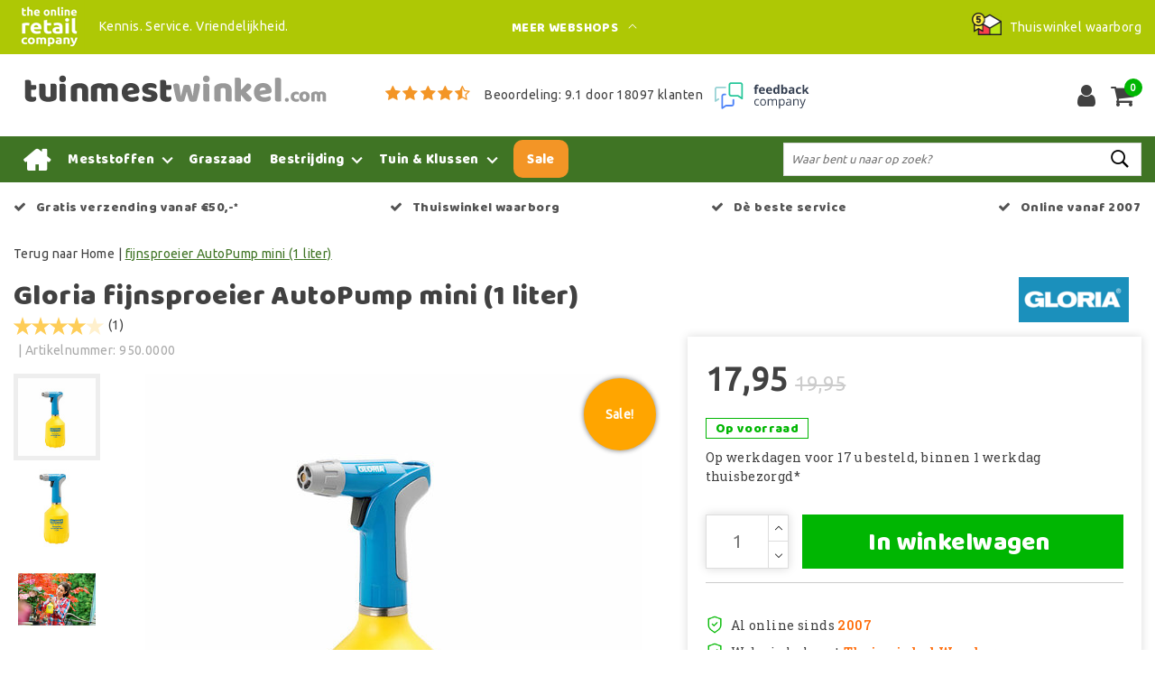

--- FILE ---
content_type: text/html;charset=utf-8
request_url: https://www.tuinmestwinkel.com/gloria-fijnsproeier-autopump-mini-1-liter.html
body_size: 21872
content:
<!DOCTYPE html>
<html lang="nl">
  <head>
         <!--
		Tuinmestwinkel.com by InStijl Media
    InStijl Media Custom Theme based on Theme Unity for The Online Retail Company
    Development by InStijl Media
    https://www.instijlmedia.nl
    -->
    
  
        <meta charset="utf-8"/>
<!-- [START] 'blocks/head.rain' -->
<!--

  (c) 2008-2026 Lightspeed Netherlands B.V.
  http://www.lightspeedhq.com
  Generated: 22-01-2026 @ 23:28:30

-->
<link rel="canonical" href="https://www.tuinmestwinkel.com/gloria-fijnsproeier-autopump-mini-1-liter.html"/>
<link rel="alternate" href="https://www.tuinmestwinkel.com/index.rss" type="application/rss+xml" title="Nieuwe producten"/>
<meta name="robots" content="noodp,noydir"/>
<meta name="google-site-verification" content="Z2UzC3zw1NpRPqzMvN45amuHg-p3OQvUHFAgKM8OsCc"/>
<meta property="og:url" content="https://www.tuinmestwinkel.com/gloria-fijnsproeier-autopump-mini-1-liter.html?source=facebook"/>
<meta property="og:site_name" content="Tuinmestwinkel.com"/>
<meta property="og:title" content="Gloria fijnsproeier AutoPump mini (1 liter)"/>
<meta property="og:description" content="Met de AutoPump Mini maakt GLORIA het u een stuk makkelijker."/>
<meta property="og:image" content="https://cdn.webshopapp.com/shops/34395/files/362842675/gloria-fijnsproeier-autopump-mini-1-liter.jpg"/>
<script>
(function(w,d,s,l,i){w[l]=w[l]||[];w[l].push({'gtm.start':new Date().getTime(),event:'gtm.js'});var f=d.getElementsByTagName(s)[0],j=d.createElement(s),dl=l!='dataLayer'?'&l='+l:'';j.async=true;j.src='https://sst.tuinmestwinkel.com/KcdJ47Uf9N.js?tg='+i+dl;f.parentNode.insertBefore(j,f);})(window,document,'script','dataLayer','KVVKXFK');
</script>
<script>
/* CRW - Head injection by InStijl Media - generated at: 22-01-2026 12:20:17 */
var ism_rating = "9.1";
var ism_rating_5 = "4.55";
var ism_ratingcount = "18097";
var ism_ratingpage = "https://www.feedbackcompany.com/nl-nl/reviews/the-online-retail-company/";
var ism_last_reviews = '[{"review_id":0,"name":"Gijs","date":"22-01-2026","score":10,"review":"Snelle levering in een keurige verpakking."},{"review_id":1,"name":"Tinus","date":"21-01-2026","score":10,"review":"Heel goed"},{"review_id":2,"name":"Natalia Wokke","date":"21-01-2026","score":10,"review":"Voor het eerst besteld hier maar blij met drie kilo gratis"},{"review_id":3,"name":"Sebastiaan Delsing","date":"20-01-2026","score":10,"review":"Superservice en ook super snelle reactie op mijn mail. Dat zie je tegenwoordig niet meer zo veel. Ik had de website open voor een kachel voor 259 euro... Ik zoek alles altijd goed uit en steeds op nieuwe tabbladen. Een uur later was het opeens 269 op de website dus ik een mail gestuurd. Ben gaan lunchen en na de lunch kreeg ik hem alsnog voor 259 volgens de mail..... Dus ik bestellen was die al 279..... Tja ik mail gestuurd vanwege mijn bestelling..... Geen probleem u krijgt hem voor 259 zoals afgesproken....... Super gewoon eigenlijk zoals het hoort maar ik zie dat niet meer zo vaak"},{"review_id":4,"name":"Ben Groenen","date":"20-01-2026","score":9,"review":"Goede ervaring"},{"review_id":5,"name":"Carine Vandenberghe","date":"19-01-2026","score":9,"review":"vlotte bestelling en verzending aan een correcte prijs"},{"review_id":6,"name":"Hendrik Westerhuis","date":"19-01-2026","score":10,"review":"voor de eerste keer en is voor herhaling vatbaar"},{"review_id":7,"name":"FRANS KONINGS","date":"19-01-2026","score":7,"review":"GOED"},{"review_id":8,"name":"Remco Goulooze","date":"19-01-2026","score":10,"review":"Snelle levering. Goede kous. Het verschil met de oude kous was optisch niet echt te zien maar met het branden geeft het kleine kacheltje weer een enorme bron van warmte "},{"review_id":9,"name":"Gisela","date":"19-01-2026","score":9,"review":"Heel tevreden mee!!! Bestel altijd voer voor mijn paard bij Eco. De levering is heel snel!! De volgende dag heb ik het al in huis. Echt super fijn."}]';
var review_system = "<a href=\'https://www.feedbackcompany.com/nl-nl/reviews/the-online-retail-company/\' target=\'_blank\'>The Feedback Company</a>";
var shop_name = "Tuinmestwinkel.com";
var starsColor = "#F39200";
var languages = ["/", "/nl/", "/en/", "/de/", "/da/", "/us/", "/es/", "/fr/", "/fc/", "/it/", "/no/", "/pl/"];

/* Inject Rich Snippets */
    (function(){
        var data = {
                "@context": "http://schema.org",
                "@type": "Organization",
                "name" : "Tuinmestwinkel.com",
                "aggregateRating": {
                      "@type": "AggregateRating",
                      "ratingValue" : "9.1",
                      "bestRating" : "10",
                      "reviewCount" : "18097",
                      "worstRating" : "1"
                }
        };
        var script = document.createElement("script");
        script.type = "application/ld+json";
        script.innerHTML = JSON.stringify(data);
        document.getElementsByTagName("head")[0].appendChild(script);
    })(document);
</script>
<!--[if lt IE 9]>
<script src="https://cdn.webshopapp.com/assets/html5shiv.js?2025-02-20"></script>
<![endif]-->
<!-- [END] 'blocks/head.rain' -->
    


<meta http-equiv="X-UA-Compatible" content="IE=Edge">
<title>Gloria fijnsproeier AutoPump mini (1 liter) | Tuinmestwinkel.com</title>
<meta name="description" content="Met de AutoPump Mini maakt GLORIA het u een stuk makkelijker.">
<meta name="keywords" content="Gloria, fijnsproeier, AutoPump, mini, (1, liter), tuinmest, moestuin, mest, ecostyle, pokon, asef, evergreen, viano, kunstmest">
<meta name="HandheldFriendly" content="true">
<meta name="viewport" content="width=device-width, initial-scale=1, viewport-fit=cover">
<meta name="author" content="//www.instijlmedia.nl/">
<meta name="apple-mobile-web-app-capable" content="yes">
<meta name="apple-mobile-web-app-status-bar-style" content="#fff">
<link rel="icon" type="image/x-icon" href="https://cdn.webshopapp.com/shops/34395/themes/157763/assets/favicon.ico?20240802132256">
<link rel="apple-touch-icon" href="https://cdn.webshopapp.com/shops/34395/themes/157763/assets/favicon.ico?20240802132256">
<meta property="fb:app_id" content="966242223397117"/>
<meta property="og:type" content="website"> 
<meta property="og:description" content="Met de AutoPump Mini maakt GLORIA het u een stuk makkelijker.">
<meta property="og:image" content="https://cdn.webshopapp.com/shops/34395/themes/157763/assets/logo.png?20240802132256">


<link rel="preconnect" href="https://fonts.googleapis.com">
<link rel="preconnect" href="https://fonts.gstatic.com" crossorigin>
<link rel="preload" href="//fonts.googleapis.com/css?family=Ubuntu:100,300,400,600" as="style">
<link rel="preload" href="//fonts.googleapis.com/css?family=Baloo%20Chettan:100,300,400,600" as="style">
<link rel="preload" href="https://fonts.googleapis.com/css2?family=Roboto+Slab:wght@100;300;400;600&display=swap" as="style">
<link rel="preload" href="https://cdn.webshopapp.com/shops/34395/themes/157763/assets/font-awesome-min.css?2024080514081420210105154822" as="style" />

	<link rel="stylesheet" href="https://cdn.webshopapp.com/shops/34395/themes/157763/assets/stylesheet.css?January 22, 2026 23:28?2024080514081420210105154822" />
  <link rel="stylesheet" href="https://cdn.webshopapp.com/shops/34395/themes/157763/assets/ism-bootstrap-min.css?2024080514081420210105154822" />
  <link rel="stylesheet" href="https://cdn.webshopapp.com/shops/34395/themes/157763/assets/settings.css?January 22, 2026 23:28?2024080514081420210105154822" /> 
    <link rel="stylesheet" href="https://cdn.webshopapp.com/shops/34395/themes/157763/assets/productpage.css?v=January 22, 2026 23:28?2024080514081420210105154822" />
    <link rel="stylesheet" href="https://cdn.webshopapp.com/shops/34395/themes/157763/assets/media-queries.css?January 22, 2026 23:28?2024080514081420210105154822" />
    
<link rel="preload" href="https://cdn.webshopapp.com/shops/34395/themes/157763/assets/owl-carousel-min.css?2024080514081420210105154822" as="style" />
<link rel="stylesheet" href="https://cdn.webshopapp.com/shops/34395/themes/157763/assets/owl-carousel-min.css?2024080514081420210105154822" />
<script src="https://cdn.webshopapp.com/shops/34395/themes/157763/assets/jquery-3-1-1-min.js?2024080514081420210105154822"></script>
<script src="https://cdn.webshopapp.com/shops/34395/themes/157763/assets/owl-carousel-min.js?2024080514081420210105154822"></script>

         <script type="application/ld+json">
			{
				"@context": "http://schema.org/",
				"@type": "Organization",
				"url": "https://www.tuinmestwinkel.com/",
				"name": "Tuinmestwinkel.com",
				"legalName": "Tuinmestwinkel.com",
				"description": "Met de AutoPump Mini maakt GLORIA het u een stuk makkelijker.",
				"logo": "https://cdn.webshopapp.com/shops/34395/themes/157763/assets/logo.png?20240802132256",
				"image": "https://cdn.webshopapp.com/shops/34395/themes/157763/assets/logo.png?20240802132256",
				"contactPoint": {
					"@type": "ContactPoint",
					"contactType": "Customer service",
					"telephone": "(+31) (0) (598) 381 001"
				},
				"address": {
					"@type": "PostalAddress",
					"streetAddress": "Hoofdstraat",
					"addressRegion": "Groningen",
					"postalCode": "9601 EM",
					"addressCountry": "The Netherlands"
				}
			}
</script>
<script type="application/ld+json">
{
  "@context": "https://schema.org",
  "@type": "WebSite",
  "url": "https://www.tuinmestwinkel.com/",
  "potentialAction": {
    "@type": "SearchAction",
    "target": "https://www.tuinmestwinkel.com/search/{q}",
    "query-input": "required name=q"
  }
}
</script>
<style>
.bundle-product-quantity { background:#3f7424; }
</style>
<style>
.modal {z-index: 10500000000;}
.modal .cart-footer .btn {margin-bottom:10px;}
</style>

<link rel="stylesheet" href="https://cdn.webshopapp.com/shops/34395/themes/157763/assets/custom.css?2024080514081420210105154822" />
      	    <script>var ism_blog = '0';</script>                     
<script>
var google_tag_params = {
  ecomm_prodid: '26210904',
  ecomm_pagetype: 'product',
  ecomm_totalvalue: 17.95,
};
</script>
<script>
dataLayer = [{google_tag_params: window.google_tag_params}];
</script>
  </head>
 	<body class="body osx webkit" e>
    
        	
<script>
dataLayer.push({ ecommerce: null });  // Clear the previous ecommerce object.
dataLayer.push({
  event: "view_item",
  ecommerce: {
    items: [{
      item_name: "Gloria fijnsproeier AutoPump mini (1 liter)",
      item_id: "26210904",
      price: "17.95",
      item_brand: "Gloria",
            item_category: "Tuin &amp; Klussen",
            item_category2: "Drukspuiten &amp; toebehoren",
            item_category3: "Druk- rugspuiten Tuin &amp; Park",
            item_variant: "",
      item_list_name: "",
      item_list_id: "",
      index: "",
      quantity: 1
    }]
  }
});
function onProductClick(id,name,price,brand,variant,category,index,quantity) {
  // console.log('onProductClick('+id+','+name+','+price+','+brand+','+variant+','+category+','+index+','+quantity+') fired');
  dataLayer.push({ ecommerce: null });  // Clear the previous ecommerce object.
  dataLayer.push({
    event: "select_item",
    ecommerce: {
      items: [{
        item_name: name, // Name or ID is required.
        item_id: id,
        item_brand: brand,
        item_category: '',
        item_variant: variant,
        item_list_name: '',
        item_list_id: '',
        index: index,
        quantity: quantity,
        price: price
      }]
    }
  });
}
function ecom_addToCart() {
  // console.log('ecom_addToCart() fired');
  var product_quantity = $('.cart-details .quantity > input').val();
  dataLayer.push({ ecommerce: null });  // Clear the previous ecommerce object.
  dataLayer.push({
    event: "add_to_cart",
    ecommerce: {
      items: [{
        item_name: "Gloria fijnsproeier AutoPump mini (1 liter)",
        item_id: "26210904",
        price: "17.95",
        item_brand: "Gloria",
                item_category: "Tuin &amp; Klussen",
                item_category2: "Drukspuiten &amp; toebehoren",
                item_category3: "Druk- rugspuiten Tuin &amp; Park",
                item_variant: "",
        item_list_name: "",
        item_list_id: "",
        index: "",
        quantity: product_quantity
      }]
    }
  });
}
function ecom_removeFromCart(id,name,price,brand,category,variant,quantity) {
  // console.log('ecom_removeFromCart('+id+','+name+','+price+','+brand+','+category+','+variant+','+quantity+') fired');
  dataLayer.push({ ecommerce: null });  // Clear the previous ecommerce object.
  dataLayer.push({
    event: "remove_from_cart",
    ecommerce: {
      items: [{
        item_name: name,
        item_id: id,
        price: price,
        item_brand: brand,
        item_category: category,
        item_variant: variant,
        item_list_name: "",
        item_list_id: "",
        index: "",
        quantity: quantity
      }]
    }
  });
}
function onCheckout() {
  // console.log('onCheckout() fired');
  dataLayer.push({ ecommerce: null });  // Clear the previous ecommerce object.
  dataLayer.push({
    event: "begin_checkout",
    ecommerce: {
      items: [
              ]
    }
  });
}
</script>
    

<!-- Google Tag Manager -->
<script>(function(w,d,s,l,i){w[l]=w[l]||[];w[l].push({'gtm.start':
new Date().getTime(),event:'gtm.js'});var f=d.getElementsByTagName(s)[0],
j=d.createElement(s),dl=l!='dataLayer'?'&l='+l:'';j.async=true;j.src=
'https://www.googletagmanager.com/gtm.js?id='+i+dl;f.parentNode.insertBefore(j,f);
})(window,document,'script','dataLayer','GTM-K2CSWW');</script>
<!-- End Google Tag Manager -->
<!-- Google Tag Manager (noscript) -->
<noscript><iframe src="https://www.googletagmanager.com/ns.html?id=GTM-K2CSWW"
height="0" width="0" style="display:none;visibility:hidden"></iframe></noscript>
<!-- End Google Tag Manager (noscript) -->
        
  	    
              <div id="page custom_layout" class="page page-">
      <div id="wrapper" class="wrapper">
                        <div id="resMenu" class="sidenav"> 
  <div class="menu-text">
    <a href="https://www.tuinmestwinkel.com/" title="Tuinmestwinkel.com">
    	<strong>Tuinmestwinkel.com</strong>
    </a>
  </div>
  <div id="resMenuCloser" onclick="$('body, #resMenu, .btn-mobile.menu').removeClass('open');">
    <span class="pe-7s-close"></span>
  </div>
  <div class="clear"></div>
  <div id="resNav">
    <ul class="categories list-unstyled p-0 m-0">
      <li class="item homepage">
        <a href="https://www.tuinmestwinkel.com/" title="Tuinmestwinkel.com"><strong>Homepage</strong></a>
      </li>
            <li class="item category">
        <a href="" title="Meststoffen" onclick="return false;"><span>Meststoffen</span></a>
                <span class="pe-7s-angle-right"></span>
        <ul class="list-unstyled p-0 m-0">
          <li class="item goback">
        		<a href="" title="Meststoffen" onclick="$(this).closest('ul').removeClass('nav-active');return false;"><i class="pe-7s-angle-left"></i><span class="text">Terug naar Menu</span></a>
          </li>
          <li class="item">
        		<a href="https://www.tuinmestwinkel.com/meststoffen/" title="Meststoffen"><strong>Meststoffen</strong></a>
          </li>
                    <li class="item">
            <a href="" title="Gazonmest" onclick="return false;"><span>Gazonmest</span></a>
                        <span class="pe-7s-angle-right"></span>
            <ul class="list-unstyled p-0 m-0">
              <li class="item goback">
        				<a href="" title="Meststoffen" onclick="$(this).closest('ul').removeClass('nav-active');return false;"><i class="pe-7s-angle-left"></i><span>Terug naar Meststoffen</span></a>
          		</li>
              <li class="item">
                <a href="https://www.tuinmestwinkel.com/meststoffen/gazonmest/" title="Gazonmest"><strong>Gazonmest</strong></a>
              </li>
                            <li class="item">
                <a href="https://www.tuinmestwinkel.com/meststoffen/gazonmest/culterra/" title="Culterra">Culterra</a>
              </li>
                            <li class="item">
                <a href="https://www.tuinmestwinkel.com/meststoffen/gazonmest/ecostyle/" title="Ecostyle">Ecostyle</a>
              </li>
                            <li class="item">
                <a href="https://www.tuinmestwinkel.com/meststoffen/gazonmest/ecostyle-professioneel/" title="Ecostyle Professioneel">Ecostyle Professioneel</a>
              </li>
                            <li class="item">
                <a href="https://www.tuinmestwinkel.com/meststoffen/gazonmest/mertens/" title="Mertens">Mertens</a>
              </li>
                            <li class="item">
                <a href="https://www.tuinmestwinkel.com/meststoffen/gazonmest/viano/" title="Viano">Viano</a>
              </li>
                            <li class="item">
                <a href="https://www.tuinmestwinkel.com/meststoffen/gazonmest/pokon/" title="Pokon">Pokon</a>
              </li>
                          </ul>
                      </li>
                    <li class="item">
            <a href="https://www.tuinmestwinkel.com/meststoffen/pokon-plantenvoeding/" title="Pokon plantenvoeding"><span>Pokon plantenvoeding</span></a>
                      </li>
                    <li class="item">
            <a href="https://www.tuinmestwinkel.com/meststoffen/hovenier/" title="Hovenier"><span>Hovenier</span></a>
                      </li>
                    <li class="item">
            <a href="" title="Moestuinmest" onclick="return false;"><span>Moestuinmest</span></a>
                        <span class="pe-7s-angle-right"></span>
            <ul class="list-unstyled p-0 m-0">
              <li class="item goback">
        				<a href="" title="Meststoffen" onclick="$(this).closest('ul').removeClass('nav-active');return false;"><i class="pe-7s-angle-left"></i><span>Terug naar Meststoffen</span></a>
          		</li>
              <li class="item">
                <a href="https://www.tuinmestwinkel.com/meststoffen/moestuinmest/" title="Moestuinmest"><strong>Moestuinmest</strong></a>
              </li>
                            <li class="item">
                <a href="https://www.tuinmestwinkel.com/meststoffen/moestuinmest/culterra/" title="Culterra">Culterra</a>
              </li>
                            <li class="item">
                <a href="https://www.tuinmestwinkel.com/meststoffen/moestuinmest/ecostyle/" title="Ecostyle">Ecostyle</a>
              </li>
                            <li class="item">
                <a href="https://www.tuinmestwinkel.com/meststoffen/moestuinmest/mertens/" title="Mertens">Mertens</a>
              </li>
                          </ul>
                      </li>
                    <li class="item">
            <a href="https://www.tuinmestwinkel.com/meststoffen/ph-test-voor-tuingrond/" title="pH test voor tuingrond"><span>pH test voor tuingrond</span></a>
                      </li>
                    <li class="item">
            <a href="" title="Sierplantenmest" onclick="return false;"><span>Sierplantenmest</span></a>
                        <span class="pe-7s-angle-right"></span>
            <ul class="list-unstyled p-0 m-0">
              <li class="item goback">
        				<a href="" title="Meststoffen" onclick="$(this).closest('ul').removeClass('nav-active');return false;"><i class="pe-7s-angle-left"></i><span>Terug naar Meststoffen</span></a>
          		</li>
              <li class="item">
                <a href="https://www.tuinmestwinkel.com/meststoffen/sierplantenmest/" title="Sierplantenmest"><strong>Sierplantenmest</strong></a>
              </li>
                            <li class="item">
                <a href="https://www.tuinmestwinkel.com/meststoffen/sierplantenmest/culterra/" title="Culterra">Culterra</a>
              </li>
                            <li class="item">
                <a href="https://www.tuinmestwinkel.com/meststoffen/sierplantenmest/ecostyle/" title="Ecostyle">Ecostyle</a>
              </li>
                            <li class="item">
                <a href="https://www.tuinmestwinkel.com/meststoffen/sierplantenmest/ecostyle-professioneel/" title="Ecostyle Professioneel">Ecostyle Professioneel</a>
              </li>
                            <li class="item">
                <a href="https://www.tuinmestwinkel.com/meststoffen/sierplantenmest/mertens/" title="Mertens">Mertens</a>
              </li>
                            <li class="item">
                <a href="https://www.tuinmestwinkel.com/meststoffen/sierplantenmest/pokon/" title="Pokon">Pokon</a>
              </li>
                          </ul>
                      </li>
                    <li class="item">
            <a href="" title="Vloeibare mest" onclick="return false;"><span>Vloeibare mest</span></a>
                        <span class="pe-7s-angle-right"></span>
            <ul class="list-unstyled p-0 m-0">
              <li class="item goback">
        				<a href="" title="Meststoffen" onclick="$(this).closest('ul').removeClass('nav-active');return false;"><i class="pe-7s-angle-left"></i><span>Terug naar Meststoffen</span></a>
          		</li>
              <li class="item">
                <a href="https://www.tuinmestwinkel.com/meststoffen/vloeibare-mest/" title="Vloeibare mest"><strong>Vloeibare mest</strong></a>
              </li>
                            <li class="item">
                <a href="https://www.tuinmestwinkel.com/meststoffen/vloeibare-mest/voeding-voor-ah-moestuintjes/" title="Voeding voor AH moestuintjes">Voeding voor AH moestuintjes</a>
              </li>
                          </ul>
                      </li>
                  </ul>
              </li>
            <li class="item category">
        <a href="https://www.tuinmestwinkel.com/graszaad/" title="Graszaad"><span>Graszaad</span></a>
              </li>
            <li class="item category">
        <a href="" title="Bestrijding" onclick="return false;"><span>Bestrijding</span></a>
                <span class="pe-7s-angle-right"></span>
        <ul class="list-unstyled p-0 m-0">
          <li class="item goback">
        		<a href="" title="Bestrijding" onclick="$(this).closest('ul').removeClass('nav-active');return false;"><i class="pe-7s-angle-left"></i><span class="text">Terug naar Menu</span></a>
          </li>
          <li class="item">
        		<a href="https://www.tuinmestwinkel.com/bestrijding/" title="Bestrijding"><strong>Bestrijding</strong></a>
          </li>
                    <li class="item">
            <a href="https://www.tuinmestwinkel.com/bestrijding/aaltjes-bestellen/" title="Aaltjes bestellen"><span>Aaltjes bestellen</span></a>
                      </li>
                    <li class="item">
            <a href="https://www.tuinmestwinkel.com/bestrijding/boom-en-snoeiwonden/" title="Boom- en snoeiwonden"><span>Boom- en snoeiwonden</span></a>
                      </li>
                    <li class="item">
            <a href="https://www.tuinmestwinkel.com/bestrijding/duiven-verjagen/" title="Duiven verjagen"><span>Duiven verjagen</span></a>
                      </li>
                    <li class="item">
            <a href="https://www.tuinmestwinkel.com/bestrijding/groene-aanslag/" title="Groene aanslag"><span>Groene aanslag</span></a>
                      </li>
                    <li class="item">
            <a href="https://www.tuinmestwinkel.com/bestrijding/honden-verjagen/" title="Honden verjagen"><span>Honden verjagen</span></a>
                      </li>
                    <li class="item">
            <a href="https://www.tuinmestwinkel.com/bestrijding/insecten-beestjes/" title="Insecten &amp; beestjes"><span>Insecten &amp; beestjes</span></a>
                      </li>
                    <li class="item">
            <a href="https://www.tuinmestwinkel.com/bestrijding/insecten-natuurlijke-vijanden/" title="Insecten natuurlijke vijanden"><span>Insecten natuurlijke vijanden</span></a>
                      </li>
                    <li class="item">
            <a href="https://www.tuinmestwinkel.com/bestrijding/katten-verjagen/" title="Katten verjagen"><span>Katten verjagen</span></a>
                      </li>
                    <li class="item">
            <a href="https://www.tuinmestwinkel.com/bestrijding/marters-verjagen/" title="Marters verjagen"><span>Marters verjagen</span></a>
                      </li>
                    <li class="item">
            <a href="https://www.tuinmestwinkel.com/bestrijding/mieren/" title="Mieren"><span>Mieren</span></a>
                      </li>
                    <li class="item">
            <a href="" title="Mollen" onclick="return false;"><span>Mollen</span></a>
                        <span class="pe-7s-angle-right"></span>
            <ul class="list-unstyled p-0 m-0">
              <li class="item goback">
        				<a href="" title="Bestrijding" onclick="$(this).closest('ul').removeClass('nav-active');return false;"><i class="pe-7s-angle-left"></i><span>Terug naar Bestrijding</span></a>
          		</li>
              <li class="item">
                <a href="https://www.tuinmestwinkel.com/bestrijding/mollen/" title="Mollen"><strong>Mollen</strong></a>
              </li>
                            <li class="item">
                <a href="https://www.tuinmestwinkel.com/bestrijding/mollen/mollenklem/" title="Mollenklem">Mollenklem</a>
              </li>
                            <li class="item">
                <a href="https://www.tuinmestwinkel.com/bestrijding/mollen/mollen-verjager/" title="Mollen verjager">Mollen verjager</a>
              </li>
                          </ul>
                      </li>
                    <li class="item">
            <a href="https://www.tuinmestwinkel.com/bestrijding/muizen/" title="Muizen"><span>Muizen</span></a>
                      </li>
                    <li class="item">
            <a href="https://www.tuinmestwinkel.com/bestrijding/onkruid-mos/" title="Onkruid &amp; mos"><span>Onkruid &amp; mos</span></a>
                      </li>
                    <li class="item">
            <a href="https://www.tuinmestwinkel.com/bestrijding/onkruidborstels-elektrisch/" title="Onkruidborstels elektrisch"><span>Onkruidborstels elektrisch</span></a>
                      </li>
                    <li class="item">
            <a href="https://www.tuinmestwinkel.com/bestrijding/onkruidbranders/" title="Onkruidbranders"><span>Onkruidbranders</span></a>
                      </li>
                    <li class="item">
            <a href="https://www.tuinmestwinkel.com/bestrijding/ratten-verjagen/" title="Ratten verjagen"><span>Ratten verjagen</span></a>
                      </li>
                    <li class="item">
            <a href="https://www.tuinmestwinkel.com/bestrijding/schimmelziekten/" title="Schimmelziekten"><span>Schimmelziekten</span></a>
                      </li>
                    <li class="item">
            <a href="https://www.tuinmestwinkel.com/bestrijding/slakken/" title="Slakken"><span>Slakken</span></a>
                      </li>
                    <li class="item">
            <a href="https://www.tuinmestwinkel.com/bestrijding/spinnen-bestrijden/" title="Spinnen bestrijden"><span>Spinnen bestrijden</span></a>
                      </li>
                    <li class="item">
            <a href="https://www.tuinmestwinkel.com/bestrijding/vossen-verjagen/" title="Vossen verjagen"><span>Vossen verjagen</span></a>
                      </li>
                  </ul>
              </li>
            <li class="item category">
        <a href="" title="Tuin &amp; Klussen" onclick="return false;"><span>Tuin &amp; Klussen</span></a>
                <span class="pe-7s-angle-right"></span>
        <ul class="list-unstyled p-0 m-0">
          <li class="item goback">
        		<a href="" title="Tuin &amp; Klussen" onclick="$(this).closest('ul').removeClass('nav-active');return false;"><i class="pe-7s-angle-left"></i><span class="text">Terug naar Menu</span></a>
          </li>
          <li class="item">
        		<a href="https://www.tuinmestwinkel.com/tuin-klussen/" title="Tuin &amp; Klussen"><strong>Tuin &amp; Klussen</strong></a>
          </li>
                    <li class="item">
            <a href="" title="Batterijen, accu`s en laders" onclick="return false;"><span>Batterijen, accu`s en laders</span></a>
                        <span class="pe-7s-angle-right"></span>
            <ul class="list-unstyled p-0 m-0">
              <li class="item goback">
        				<a href="" title="Tuin &amp; Klussen" onclick="$(this).closest('ul').removeClass('nav-active');return false;"><i class="pe-7s-angle-left"></i><span>Terug naar Tuin &amp; Klussen</span></a>
          		</li>
              <li class="item">
                <a href="https://www.tuinmestwinkel.com/tuin-klussen/batterijen-accus-en-laders/" title="Batterijen, accu`s en laders"><strong>Batterijen, accu`s en laders</strong></a>
              </li>
                            <li class="item">
                <a href="https://www.tuinmestwinkel.com/tuin-klussen/batterijen-accus-en-laders/batterijen/" title="Batterijen">Batterijen</a>
              </li>
                            <li class="item">
                <a href="https://www.tuinmestwinkel.com/tuin-klussen/batterijen-accus-en-laders/oplaadbare-batterijen-en-laders/" title="Oplaadbare batterijen en laders">Oplaadbare batterijen en laders</a>
              </li>
                          </ul>
                      </li>
                    <li class="item">
            <a href="https://www.tuinmestwinkel.com/tuin-klussen/biodiversiteit/" title="Biodiversiteit"><span>Biodiversiteit</span></a>
                      </li>
                    <li class="item">
            <a href="https://www.tuinmestwinkel.com/tuin-klussen/desinfectiemiddelen/" title="Desinfectiemiddelen"><span>Desinfectiemiddelen</span></a>
                      </li>
                    <li class="item">
            <a href="" title="Drukspuiten &amp; toebehoren" onclick="return false;"><span>Drukspuiten &amp; toebehoren</span></a>
                        <span class="pe-7s-angle-right"></span>
            <ul class="list-unstyled p-0 m-0">
              <li class="item goback">
        				<a href="" title="Tuin &amp; Klussen" onclick="$(this).closest('ul').removeClass('nav-active');return false;"><i class="pe-7s-angle-left"></i><span>Terug naar Tuin &amp; Klussen</span></a>
          		</li>
              <li class="item">
                <a href="https://www.tuinmestwinkel.com/tuin-klussen/drukspuiten-toebehoren/" title="Drukspuiten &amp; toebehoren"><strong>Drukspuiten &amp; toebehoren</strong></a>
              </li>
                            <li class="item">
                <a href="https://www.tuinmestwinkel.com/tuin-klussen/drukspuiten-toebehoren/druk-rugspuiten-tuin-park/" title="Druk- rugspuiten Tuin &amp; Park">Druk- rugspuiten Tuin &amp; Park</a>
              </li>
                            <li class="item">
                <a href="https://www.tuinmestwinkel.com/tuin-klussen/drukspuiten-toebehoren/drukspuiten-industrie/" title="Drukspuiten Industrie">Drukspuiten Industrie</a>
              </li>
                            <li class="item">
                <a href="https://www.tuinmestwinkel.com/tuin-klussen/drukspuiten-toebehoren/drukspuiten-reiniging/" title="Drukspuiten Reiniging">Drukspuiten Reiniging</a>
              </li>
                            <li class="item">
                <a href="https://www.tuinmestwinkel.com/tuin-klussen/drukspuiten-toebehoren/toebehoren/" title="Toebehoren">Toebehoren</a>
              </li>
                          </ul>
                      </li>
                    <li class="item">
            <a href="https://www.tuinmestwinkel.com/tuin-klussen/reiniging-en-onderhoud/" title="Reiniging en onderhoud"><span>Reiniging en onderhoud</span></a>
                      </li>
                    <li class="item">
            <a href="https://www.tuinmestwinkel.com/tuin-klussen/schoonmaakartikelen/" title="Schoonmaakartikelen"><span>Schoonmaakartikelen</span></a>
                      </li>
                    <li class="item">
            <a href="https://www.tuinmestwinkel.com/tuin-klussen/stekken-zaaien/" title="Stekken &amp; Zaaien"><span>Stekken &amp; Zaaien</span></a>
                      </li>
                    <li class="item">
            <a href="https://www.tuinmestwinkel.com/tuin-klussen/verzorging-na-het-klussen/" title="Verzorging na het klussen"><span>Verzorging na het klussen</span></a>
                      </li>
                  </ul>
              </li>
            <li class="item category">
        <a href="https://www.tuinmestwinkel.com/sale/" title="Sale"><span>Sale</span></a>
              </li>
          </ul>
    <ul class="list-unstyled p-0 m-0">
                  <li class="item">
        <a href="https://www.tuinmestwinkel.com/klantenservice" title="Contact klantenservice" class="itemlink">
          Contact klantenservice
        </a>
      </li>
            <li class="item">
        <a href="https://www.tuinmestwinkel.com/klantenservice/bestellen/bestellen-wijzigen-of-annuleren/" title="Bestellen, wijzigen of annuleren" class="itemlink">
          Bestellen, wijzigen of annuleren
        </a>
      </li>
            <li class="item">
        <a href="https://www.tuinmestwinkel.com/klantenservice/betalen/" title="Betalen" class="itemlink">
          Betalen
        </a>
      </li>
            <li class="item">
        <a href="https://www.tuinmestwinkel.com/klantenservice/levering/" title="Bezorgen en afhalen" class="itemlink">
          Bezorgen en afhalen
        </a>
      </li>
            <li class="item">
        <a href="https://www.tuinmestwinkel.com/klantenservice/retourneren/" title="Retourneren" class="itemlink">
          Retourneren
        </a>
      </li>
            <li class="item">
        <a href="https://www.tuinmestwinkel.com/klantenservice/levering/verzending-en-levertijden/" title="Verzending en levertijden" class="itemlink">
          Verzending en levertijden
        </a>
      </li>
            <li class="item">
        <a href="https://www.tuinmestwinkel.com/klantenservice/garantie/" title="Garantie en reparatie" class="itemlink">
          Garantie en reparatie
        </a>
      </li>
            <li class="item">
        <a href="https://www.tuinmestwinkel.com/service/general-terms-conditions/" title="Algemene voorwaarden" class="itemlink">
          Algemene voorwaarden
        </a>
      </li>
            <li class="item">
        <a href="https://www.tuinmestwinkel.com/service/privacy-policy/" title="Privacy Policy" class="itemlink">
          Privacy Policy
        </a>
      </li>
            <li class="item">
        <a href="https://www.tuinmestwinkel.com/service/about/" title="Over ons" class="itemlink">
          Over ons
        </a>
      </li>
            <li class="item">
        <a href="https://www.tuinmestwinkel.com/service/fysieke-winkel" title="Fysieke winkel" class="itemlink">
          Fysieke winkel
        </a>
      </li>
            <li class="item">
        <a href="https://www.tuinmestwinkel.com/service/hoe-wij-begonnen/" title="Hoe wij begonnen" class="itemlink">
          Hoe wij begonnen
        </a>
      </li>
                        <li class="item">
        <a href="https://www.tuinmestwinkel.com/brands/" title="Merken" onclick="return false;"><span>Merken</span></a>
                <span class="pe-7s-angle-right"></span>
        <ul class="submenu no-subs list-unstyled p-0 m-0">
          <li class="item goback">
        		<a href="" title="Merken" onclick="$(this).closest('ul').removeClass('nav-active');return false;"><i class="pe-7s-angle-left"></i><span>Terug naar Menu</span></a>
          </li>
          <li class="item">
        		<a href="https://www.tuinmestwinkel.com/brands/" title="Merken"><strong>Merken</strong></a>
          </li>
                    <li class="item">
            <a href="https://www.tuinmestwinkel.com/brands/bsi/" title="BSI">BSI</a>
          </li>
                    <li class="item">
            <a href="https://www.tuinmestwinkel.com/brands/ecostyle/" title="ECOstyle">ECOstyle</a>
          </li>
                    <li class="item">
            <a href="https://www.tuinmestwinkel.com/brands/ecostyle-professioneel/" title="ECOstyle Professioneel">ECOstyle Professioneel</a>
          </li>
                    <li class="item">
            <a href="https://www.tuinmestwinkel.com/brands/gloria/" title="Gloria">Gloria</a>
          </li>
                    <li class="item">
            <a href="https://www.tuinmestwinkel.com/brands/home-defense/" title="Home Defense®">Home Defense®</a>
          </li>
                    <li class="item">
            <a href="https://www.tuinmestwinkel.com/brands/isotronic/" title="Isotronic">Isotronic</a>
          </li>
                    <li class="item">
            <a href="https://www.tuinmestwinkel.com/brands/pireco/" title="Pireco">Pireco</a>
          </li>
                    <li class="item">
            <a href="https://www.tuinmestwinkel.com/brands/pokon-2/" title="Pokon">Pokon</a>
          </li>
                    <li class="item">
            <a href="https://www.tuinmestwinkel.com/brands/protect-garden/" title="Protect Garden">Protect Garden</a>
          </li>
                    <li class="item">
            <a href="https://www.tuinmestwinkel.com/brands/solabiol/" title="Solabiol">Solabiol</a>
          </li>
                  </ul>
              </li>
                            <li class="item blog">
          <a href="https://www.tuinmestwinkel.com/blogs/gezonde-groei/" title="Gezonde groei" onclick="return false;">Gezonde groei</a>
                    <span class="pe-7s-angle-right"></span>
          <ul class="list-unstyled p-0 m-0">
            <li class="item goback">
              <a href="" title="Gezonde groei" onclick="$(this).closest('ul').removeClass('nav-active');return false;"><i class="pe-7s-angle-left"></i><span>Terug naar Menu</span></a>
            </li>
            <li class="item">
              <a href="https://www.tuinmestwinkel.com/blogs/gezonde-groei/" title="Gezonde groei"><strong>Gezonde groei</strong></a>
            </li>
                        <li class="item">
              <a href="https://www.tuinmestwinkel.com/blogs/gezonde-groei/alles-wat-je-moet-weten-over-het-onderhouden-van-j/" title="Alles wat je moet weten over het onderhouden van je moestuin!">Alles wat je moet weten over het onderhouden van je moestuin!</a>
            </li>
                        <li class="item">
              <a href="https://www.tuinmestwinkel.com/blogs/gezonde-groei/last-van-een-zure-grond-ontdek-wat-kalk-voor-jouw/" title="Last van een zure grond? Ontdek wat kalk voor jouw tuin kan doen!   ">Last van een zure grond? Ontdek wat kalk voor jouw tuin kan doen!   </a>
            </li>
                        <li class="item">
              <a href="https://www.tuinmestwinkel.com/blogs/gezonde-groei/een-gazon-met-graszoden-zo-doet-u-dat/" title="Een gazon met graszoden: zo doet u dat!">Een gazon met graszoden: zo doet u dat!</a>
            </li>
                        <li class="item">
              <a href="https://www.tuinmestwinkel.com/blogs/gezonde-groei/welke-type-meststof-organisch-of-mineraal/" title="Welke type meststof: organisch of mineraal?">Welke type meststof: organisch of mineraal?</a>
            </li>
                        <li class="item">
              <a href="https://www.tuinmestwinkel.com/blogs/gezonde-groei/ecostyle-rhizamax-wortelactivator/" title="ECOstyle RhizaMax®-wortelactivator">ECOstyle RhizaMax®-wortelactivator</a>
            </li>
                      </ul>
                  </li>
                <li class="item blog">
          <a href="https://www.tuinmestwinkel.com/blogs/actueel/" title="Actueel" onclick="return false;">Actueel</a>
                    <span class="pe-7s-angle-right"></span>
          <ul class="list-unstyled p-0 m-0">
            <li class="item goback">
              <a href="" title="Actueel" onclick="$(this).closest('ul').removeClass('nav-active');return false;"><i class="pe-7s-angle-left"></i><span>Terug naar Menu</span></a>
            </li>
            <li class="item">
              <a href="https://www.tuinmestwinkel.com/blogs/actueel/" title="Actueel"><strong>Actueel</strong></a>
            </li>
                        <li class="item">
              <a href="https://www.tuinmestwinkel.com/blogs/actueel/moestuin-beginnen-dit-heb-je-ervoor-nodig/" title="Moestuin beginnen? Dit heb je ervoor nodig!">Moestuin beginnen? Dit heb je ervoor nodig!</a>
            </li>
                        <li class="item">
              <a href="https://www.tuinmestwinkel.com/blogs/actueel/10-tips-om-diervriendelijk-duiven-te-verjagen-uit/" title="10 tips om diervriendelijk duiven te verjagen uit je tuin!">10 tips om diervriendelijk duiven te verjagen uit je tuin!</a>
            </li>
                        <li class="item">
              <a href="https://www.tuinmestwinkel.com/blogs/actueel/wat-te-doen-tegen-spinnen/" title="Wat te doen tegen spinnen?">Wat te doen tegen spinnen?</a>
            </li>
                        <li class="item">
              <a href="https://www.tuinmestwinkel.com/blogs/actueel/10-manieren-om-mollen-te-bestrijden/" title="10 manieren om mollen te bestrijden">10 manieren om mollen te bestrijden</a>
            </li>
                        <li class="item">
              <a href="https://www.tuinmestwinkel.com/blogs/actueel/winterse-tuingrondverzorging-zo-houd-je-je-tuin-ge/" title="Winterse tuingrondverzorging: zo houd je je tuin gezond in de kou">Winterse tuingrondverzorging: zo houd je je tuin gezond in de kou</a>
            </li>
                      </ul>
                  </li>
                        </ul>
    <ul class="list-unstyled p-0 m-0">
            <li class="item account">
         <a href="https://www.tuinmestwinkel.com/account/" title="Inloggen">
          <span>Inloggen</span></a>
      </li>
      <li class="item compare"><a href="https://www.tuinmestwinkel.com/compare/" title="Vergelijk"><span>Vergelijk producten</span></a></li>
      <li class="item cart">
         <a href="https://www.tuinmestwinkel.com/account/wishlist/" title="Verlanglijst"><span>Verlanglijst</span>
        </a>
      </li>
      <li class="item cart">
         <a href="https://www.tuinmestwinkel.com/cart/" title="Winkelwagen"><span>Winkelwagen</span>
        </a>
      </li>
    </ul>
  </div>
</div><div id="resCart" class="sidenav ism-cart-menu">
   <div class="cart-title">
        Winkelwagen
        <div id="resCartCloser" onclick="$('body, #resCart, .btn-mobile.cart').removeClass('open');">
          <span class="pe-7s-close"></span>
        </div>
     </div>
   <div class="sidenav-products">
           <div class="cart-products empty-cart">
         <div class="cart-content">U heeft geen artikelen in uw winkelwagen</div>
      </div>
            <div class="cart-footer cart-total">
        <div class="free-shipping">
                        <div class="alert alert-primary mb-2">
          <span>Bestel nu nog voor €50,00 en ontvang gratis verzending!</span>
        </div>
                        </div>
         <table class="total">
                        <tr>
               <td><strong>Totaal</strong></td>
               <td class="totaltotal">€0,00</td>
            </tr>
         </table>
         <a class="btn btn-primary btn-lg btn-block mt-2 btn-checkout" href="https://www.tuinmestwinkel.com/cart/"><i class="ion ion-ios-cart"></i>Bestellen</a>
      </div>
   </div>
</div><div id="resLogin" class="ism-account-menu sidenav">
   <div class="sidenav-container">
     <div class="sidenav-title-box">
       <div class="h3">Mijn account</div>
       <div id="resLoginCloser" onclick="$('body, #resLogin, .btn-mobile.account, .btn-mobile.wishlist').removeClass('open');">
          <span class="pe-7s-close"></span>
        </div>
       <div class="dropdown-divider"></div>
     </div>
			     	<form method="post" id="ism-loginForm" action="https://www.tuinmestwinkel.com/account/loginPost/?return=https%3A%2F%2Fwww.tuinmestwinkel.com%2Fgloria-fijnsproeier-autopump-mini-1-liter.html">
            <input type="hidden" name="key" value="ff5cedf51eb0af590c624503cbb2c362" />
            <input type="hidden" name="type" value="login" />
            <div class="form-group">
               <label for="ismLoginEmail">E-mailadres</label>
               <input type="email" name="email" class="form-control" id="ismLoginEmail" placeholder="Naam" autocomplete='email' required>
            </div>
            <div class="form-group mb-0">
               <label for="ismLoginPassword">Wachtwoord</label>
               <input type="password" name="password" class="form-control" id="ismLoginPassword" placeholder="Wachtwoord" autocomplete='current-password' required>
            </div>
           <a class="link pb-3 float-right" href="https://www.tuinmestwinkel.com/account/password/"><small>Wachtwoord vergeten?</small></a>
            <button type="submit" class="btn btn-primary no-effect btn-block">Log in</button>
     		</form>
     		<div class="sidenav-title-box pt-3">
           <div class="h3">Nieuwe klant?</div>
           <div class="dropdown-divider"></div>
         </div>
     	<div class="sidenav-content">
     		<ul class="list-checks list-unstyled p-0 m-0 mb-2">
          <li><i class="fa fa-check-circle-o"></i>Bekijk en volg al uw bestellingen</li>
          <li><i class="fa fa-check-circle-o"></i>Maak uw shop-ervaring beter en sneller</li>
          <li><i class="fa fa-check-circle-o"></i>Bewaar uw winkelwagen en hou een verlanglijstje bij</li>
        </ul>
     	</div>
      <a  class="btn btn-primary btn-block" href="https://www.tuinmestwinkel.com/account/register/">Registreren</a>
             </div>
</div>        <div class="content">
          <div class="overlay-bg"></div>
                      <div id="topnavWebshops">
  <!-- SLIDGE TOGGLE -->
    <div class="slideToggle">
    <div class="container-fluid">
      <div class="row">
        <div class="col-xs-12 col-lg-6">
          <div class="h3">Onze andere webshops</div>
                    <ul class="webshops list-unstyled">
                        <li class="webshop"><a href="https://www.barbecuewinkel.com" target="_blank">barbecue<span style="color:#000;">winkel.com</span></a></li>
                        <li class="webshop"><a href="https://www.campingazonderdelen.nl" target="_blank">campingaz<span style="color:black;">onderdelen.nl</span></a></li>
                        <li class="webshop"><a href="https://www.climatewebshop.com/" target="_blank">climate<span style="color:black;">webshop.com</a></a></li>
                        <li class="webshop"><a href="https://www.ecodiervoeding.nl/" target="_blank">eco<span style="color:black;">diervoeding.nl</a></a></li>
                        <li class="webshop"><a href="https://www.gallagherwinkel.nl/" target="_blank">gallagher<span style="color:black;">winkel.nl</a></a></li>
                        <li class="webshop"><a href="https://www.heinigershop.nl" target="_blank">heiniger<span style="color:black;">shop.nl</a></li>
                        <li class="webshop"><a href="https://www.lastvan.com" target="_blank">last<span style="color:#000;">van.com</span></a></li>
                        <li class="webshop"><a href="https://www.luchtbedshop.com/" target="_blank">luchtbed<span style="color:black;">shop.com</span></a></li>
                      </ul>
                    <ul class="webshops list-unstyled">
                        <li class="webshop"><a href="https://www.luchtmatraswinkel.be/" target="_blank">luchtmatras<span style="color:black;">winkel.be</a></a></li>
                        <li class="webshop"><a href="https://www.marterwinkel.nl" target="_blank">marter<span style="color:black;">winkel.nl</span></a></li>
                        <li class="webshop"><a href="https://www.metalenbed.nl/" target="_blank">metalen<span style="color:black;">bed.nl</span></a></li>
                        <li class="webshop"><a href="https://www.opblaasspa.com" target="_blank">opblaas<span style="color:#000;">spa.com</span></a></li>
                        <li class="webshop"><a href="https://www.schrikdraad.com" target="_blank">schrik<span style="color:#000;">draad.com</span></a></li>
                        <li class="webshop"><a href="https://www.zibrowebshop.com" target="_blank">zibro<span style="color:#000;">webshop.com</span></a></li>
                        <li class="webshop"><a href="https://zwembadstore.com" target="_blank">zwembad<span style="color:black;">store.com</a></a></li>
                      </ul>
                  </div>
        <div class="col-xs-12 pt-4 pt-lg-0 col-md-6 col-lg-3">
          <!-- INLOGGEN -->
                    <div class="h3">Inloggen</div>
          <div class="login">
            <form action="https://www.tuinmestwinkel.com/account/loginPost/" method="post" id="form_login">
              <input type="hidden" name="key" value="ff5cedf51eb0af590c624503cbb2c362">
              <div class="input form-group">
                <input type="hidden" name="type" value="login">
                <input type="text" name="email" value="E-mail" onfocus="if(this.value=='E-mail'){this.value='';};" class="form-control mb-2">
                <input type="password" name="password" value="Wachtwoord" onfocus="if(this.value=='Wachtwoord'){this.value='';};" id="passwordHelp" class="form-control">
                <small id="passwordHelp" class="form-text text-muted"><a href="https://www.tuinmestwinkel.com/account/password/" class="forgot-password" title="Wachtwoord vergeten?">Wachtwoord vergeten?</a></small>
              </div>
              <div class="register">
                <button type="submit" class="btn btn-block mb-2 btn-secondary no-effect top-btn" title="Inloggen"><span>Inloggen</span><i class="pe-7s-angle-right"></i></button>
                              </div>
            </form>
          </div>
                    <!-- /INLOGGEN -->
        </div>
                <div class="col-xs-12 pt-4 pt-lg-0 col-md-6 col-lg-3">
          <div class="h3">Registreren</div>
          <p class="register-text">Heeft u nog geen account? Maak er dan snel een aan en begin direct met shoppen!</p>
          <div class="register">
            <a class="btn btn-secondary btn-block no-effect top-btn" href="https://www.tuinmestwinkel.com/account/register/"><span>Registreren</span><i class="pe-7s-angle-right"></i></a>
          </div>
        </div>
              </div>
    </div>
  </div>
  <!-- /SLIDGE TOGGLE -->
	<div class="container-fluid">
    <div class="row">
      <div class="col-2 col-md-4">
        <div class="logo">
         <div class="logo-inner d-flex align-items-center">
            <a href="https://www.theonlineretailcompany.nl/" title="Tuinmestwinkel.com" target="_blank" class="mr-3">
                        <img src="https://cdn.webshopapp.com/shops/34395/themes/157763/assets/logo.png?20240802132256" alt="logo" width="79" height="59"/>
                        </a>
           <div class="slogan d-none d-md-block">
           	<span>Kennis.</span> <span>Service.</span> <span>Vriendelijkheid.</span>
           </div>
         </div>
        </div>
      </div>
      <div class="links col-10 col-md-4">
        <a href="" title="" onclick="$('#topnavWebshops .slideToggle').slideToggle();$('#topnavWebshops .links, .overlay-bg').toggleClass('open');return false;" class="text-center w-100">
          <span>Meer webshops</span>
          <i class="pe-7s-angle-up"></i>
        </a>
      </div>
      <div class="d-none d-md-block col-1 col-md-4">
        <div class="usp">
          <div class="hallmark">
                      <a href="https://www.thuiswinkel.org/leden/tuinmestwinkel.com/certificaat" title="Thuiswinkel waarborg" target="_blank">              <img src="https://cdn.webshopapp.com/shops/34395/themes/157763/assets/hallmark.png?20240802132256" alt="" class="img-responsive" />
              <span class="hallmark-text d-none d-md-inline-block">Thuiswinkel waarborg</span>            </a>                     </div>
        </div>
      </div>
    </div>
  </div>
  </div><header id="header" class="header header-pages">
  <div class="header-sticky">
    <div class="header-nav">
      <div class="container-fluid">
          <div class="header-inner">
             <div class="row">
              	<div class="d-xl-none d-lg-inline-block col-md-4 col-2">
              		<div id="resNavOpener" onclick="$('#wrapper').toggleClass('open');return false;" data-trigger="menu" data-target="#resMenu">
                    <div class="menu-icon">
                      <div class="buttonContainer">
                        <div class="miniBar"></div>
                        <div class="miniBar middle"></div>
                        <div class="miniBar"></div>
                      </div>
                      <span class="menu-text">Menu</span>
                    </div>
                	</div>
               	</div>
                <div id="logo" class="col-xl-4 col-md-4 col-8">
                   <div class="logo">
                     <div class="logo-inner">
                                               <a href="https://www.tuinmestwinkel.com/" title="Tuinmestwinkel.com">
                        	                          <img src="https://cdn.webshopapp.com/shops/34395/themes/157763/assets/webshoplogo.png?20240802132256" alt="logo" />
                        	                        </a>
                     </div>
                   </div>
               </div>
               <a href="" target="_blank" id="feedback" data-ism-rating="ratingpage" class="col-lg-5 d-none d-xl-block">
                 <div class="ism_stars">
                   <i class="fa fa-star"></i><i class="fa fa-star"></i><i class="fa fa-star"></i><i class="fa fa-star"></i><i class="fa fa-star-half-o"></i>
                 </div>
                 <div class="shop-rating">
                 		 <span>Beoordeling: <span data-ism-rating="rating"></span> door <span data-ism-rating="ratingcount"></span> klanten</span>
                 </div>
                 <div class="feedback-logo">
                 	<img class="img-fluid" alt="Feedback Company Tuinmestwinkel.com" src="https://cdn.webshopapp.com/shops/34395/themes/157763/assets/feedback-company.svg?2024080514081420210105154822">
                 </div>
               </a>
               <div id="globals" class="col-xl-3 col-md-4 col-2">
                   <div id="cart" class="">
                     <div class="cart-inner">
                                            <div class="link account">
                         <a href="" title="Inloggen" data-trigger="account" data-target="#resLogin">
                           <div class="login cart-icon">
                             <i class="fa fa-user"></i>
                           </div>
                           <span class="menu-text">Inloggen</span>
                        </a>
                     </div>
                                           <div class="link mobile-link cart-vertical cartlist">
                         <a href="" title="Winkelwagen" data-trigger="cart" data-target="#resCart">
                            <div class="cart-icon">
                               <i class="fa fa-shopping-cart"></i>
                               <div class="cart-count"><span>0</span></div>
                            </div>
                           <span class="menu-text">Winkelwagen</span>
                         </a>
                      </div>
                     </div>
                   </div>
                </div>
             </div>
          </div>
        </div>
      </div>
    	<nav id="navigation">
  <div class="container-fluid position-relative">
    <div class="mainnav row">
              <div class="navigation subs col-8 d-xl-block d-none">
          <ul class="list-unstyled row p-0 m-0">
            <li class="main-item">
              <a href="https://www.tuinmestwinkel.com/" title="Home">
                <i class="fa fa-home" aria-hidden="true"></i>
              </a>
            </li>
                                                <li class="main-item subs">
              <a href="https://www.tuinmestwinkel.com/meststoffen/" title="Meststoffen"><span>Meststoffen</span><i class="pe-7s-angle-down"></i></a>
                            <div class="subnav">
                <div class="submenu">
                                <ul class="subnav-col list-unstyled m-0">
                                      <li class="subitem">
                			<a href="https://www.tuinmestwinkel.com/meststoffen/gazonmest/" title="Gazonmest"><strong>Gazonmest</strong></a>
                    </li>
                                      <li class="subitem">
                			<a href="https://www.tuinmestwinkel.com/meststoffen/pokon-plantenvoeding/" title="Pokon plantenvoeding"><strong>Pokon plantenvoeding</strong></a>
                    </li>
                                  </ul>
                                <ul class="subnav-col list-unstyled m-0">
                                      <li class="subitem">
                			<a href="https://www.tuinmestwinkel.com/meststoffen/hovenier/" title="Hovenier"><strong>Hovenier</strong></a>
                    </li>
                                      <li class="subitem">
                			<a href="https://www.tuinmestwinkel.com/meststoffen/moestuinmest/" title="Moestuinmest"><strong>Moestuinmest</strong></a>
                    </li>
                                  </ul>
                                <ul class="subnav-col list-unstyled m-0">
                                      <li class="subitem">
                			<a href="https://www.tuinmestwinkel.com/meststoffen/ph-test-voor-tuingrond/" title="pH test voor tuingrond"><strong>pH test voor tuingrond</strong></a>
                    </li>
                                      <li class="subitem">
                			<a href="https://www.tuinmestwinkel.com/meststoffen/sierplantenmest/" title="Sierplantenmest"><strong>Sierplantenmest</strong></a>
                    </li>
                                  </ul>
                                <ul class="subnav-col list-unstyled m-0">
                                      <li class="subitem">
                			<a href="https://www.tuinmestwinkel.com/meststoffen/vloeibare-mest/" title="Vloeibare mest"><strong>Vloeibare mest</strong></a>
                    </li>
                                  </ul>
                                </div>
                <div class="clearfix"></div>
                                <div class="menu-close">
                  <a href="" title="" onclick="$(this).closest('li').removeClass('hover');return false;">
                  	<i class="pe-7s-close"></i>
                  </a>
                </div>
                              </div>
                          </li>
                                                <li class="main-item no-subs no-subsub">
              <a href="https://www.tuinmestwinkel.com/graszaad/" title="Graszaad"><span>Graszaad</span></a>
                          </li>
                                                <li class="main-item subs">
              <a href="https://www.tuinmestwinkel.com/bestrijding/" title="Bestrijding"><span>Bestrijding</span><i class="pe-7s-angle-down"></i></a>
                            <div class="subnav">
                <div class="submenu">
                                <ul class="subnav-col list-unstyled m-0">
                                      <li class="subitem">
                			<a href="https://www.tuinmestwinkel.com/bestrijding/aaltjes-bestellen/" title="Aaltjes bestellen"><strong>Aaltjes bestellen</strong></a>
                    </li>
                                      <li class="subitem">
                			<a href="https://www.tuinmestwinkel.com/bestrijding/boom-en-snoeiwonden/" title="Boom- en snoeiwonden"><strong>Boom- en snoeiwonden</strong></a>
                    </li>
                                      <li class="subitem">
                			<a href="https://www.tuinmestwinkel.com/bestrijding/duiven-verjagen/" title="Duiven verjagen"><strong>Duiven verjagen</strong></a>
                    </li>
                                      <li class="subitem">
                			<a href="https://www.tuinmestwinkel.com/bestrijding/groene-aanslag/" title="Groene aanslag"><strong>Groene aanslag</strong></a>
                    </li>
                                      <li class="subitem">
                			<a href="https://www.tuinmestwinkel.com/bestrijding/honden-verjagen/" title="Honden verjagen"><strong>Honden verjagen</strong></a>
                    </li>
                                  </ul>
                                <ul class="subnav-col list-unstyled m-0">
                                      <li class="subitem">
                			<a href="https://www.tuinmestwinkel.com/bestrijding/insecten-beestjes/" title="Insecten &amp; beestjes"><strong>Insecten &amp; beestjes</strong></a>
                    </li>
                                      <li class="subitem">
                			<a href="https://www.tuinmestwinkel.com/bestrijding/insecten-natuurlijke-vijanden/" title="Insecten natuurlijke vijanden"><strong>Insecten natuurlijke vijanden</strong></a>
                    </li>
                                      <li class="subitem">
                			<a href="https://www.tuinmestwinkel.com/bestrijding/katten-verjagen/" title="Katten verjagen"><strong>Katten verjagen</strong></a>
                    </li>
                                      <li class="subitem">
                			<a href="https://www.tuinmestwinkel.com/bestrijding/marters-verjagen/" title="Marters verjagen"><strong>Marters verjagen</strong></a>
                    </li>
                                      <li class="subitem">
                			<a href="https://www.tuinmestwinkel.com/bestrijding/mieren/" title="Mieren"><strong>Mieren</strong></a>
                    </li>
                                  </ul>
                                <ul class="subnav-col list-unstyled m-0">
                                      <li class="subitem">
                			<a href="https://www.tuinmestwinkel.com/bestrijding/mollen/" title="Mollen"><strong>Mollen</strong></a>
                    </li>
                                      <li class="subitem">
                			<a href="https://www.tuinmestwinkel.com/bestrijding/muizen/" title="Muizen"><strong>Muizen</strong></a>
                    </li>
                                      <li class="subitem">
                			<a href="https://www.tuinmestwinkel.com/bestrijding/onkruid-mos/" title="Onkruid &amp; mos"><strong>Onkruid &amp; mos</strong></a>
                    </li>
                                      <li class="subitem">
                			<a href="https://www.tuinmestwinkel.com/bestrijding/onkruidborstels-elektrisch/" title="Onkruidborstels elektrisch"><strong>Onkruidborstels elektrisch</strong></a>
                    </li>
                                      <li class="subitem">
                			<a href="https://www.tuinmestwinkel.com/bestrijding/onkruidbranders/" title="Onkruidbranders"><strong>Onkruidbranders</strong></a>
                    </li>
                                  </ul>
                                <ul class="subnav-col list-unstyled m-0">
                                      <li class="subitem">
                			<a href="https://www.tuinmestwinkel.com/bestrijding/ratten-verjagen/" title="Ratten verjagen"><strong>Ratten verjagen</strong></a>
                    </li>
                                      <li class="subitem">
                			<a href="https://www.tuinmestwinkel.com/bestrijding/schimmelziekten/" title="Schimmelziekten"><strong>Schimmelziekten</strong></a>
                    </li>
                                      <li class="subitem">
                			<a href="https://www.tuinmestwinkel.com/bestrijding/slakken/" title="Slakken"><strong>Slakken</strong></a>
                    </li>
                                      <li class="subitem">
                			<a href="https://www.tuinmestwinkel.com/bestrijding/spinnen-bestrijden/" title="Spinnen bestrijden"><strong>Spinnen bestrijden</strong></a>
                    </li>
                                      <li class="subitem">
                			<a href="https://www.tuinmestwinkel.com/bestrijding/vossen-verjagen/" title="Vossen verjagen"><strong>Vossen verjagen</strong></a>
                    </li>
                                  </ul>
                                </div>
                <div class="clearfix"></div>
                                <div class="menu-close">
                  <a href="" title="" onclick="$(this).closest('li').removeClass('hover');return false;">
                  	<i class="pe-7s-close"></i>
                  </a>
                </div>
                              </div>
                          </li>
                                                <li class="main-item subs">
              <a href="https://www.tuinmestwinkel.com/tuin-klussen/" title="Tuin &amp; Klussen"><span>Tuin &amp; Klussen</span><i class="pe-7s-angle-down"></i></a>
                            <div class="subnav">
                <div class="submenu">
                                <ul class="subnav-col list-unstyled m-0">
                                      <li class="subitem">
                			<a href="https://www.tuinmestwinkel.com/tuin-klussen/batterijen-accus-en-laders/" title="Batterijen, accu`s en laders"><strong>Batterijen, accu`s en laders</strong></a>
                    </li>
                                      <li class="subitem">
                			<a href="https://www.tuinmestwinkel.com/tuin-klussen/biodiversiteit/" title="Biodiversiteit"><strong>Biodiversiteit</strong></a>
                    </li>
                                  </ul>
                                <ul class="subnav-col list-unstyled m-0">
                                      <li class="subitem">
                			<a href="https://www.tuinmestwinkel.com/tuin-klussen/desinfectiemiddelen/" title="Desinfectiemiddelen"><strong>Desinfectiemiddelen</strong></a>
                    </li>
                                      <li class="subitem">
                			<a href="https://www.tuinmestwinkel.com/tuin-klussen/drukspuiten-toebehoren/" title="Drukspuiten &amp; toebehoren"><strong>Drukspuiten &amp; toebehoren</strong></a>
                    </li>
                                  </ul>
                                <ul class="subnav-col list-unstyled m-0">
                                      <li class="subitem">
                			<a href="https://www.tuinmestwinkel.com/tuin-klussen/reiniging-en-onderhoud/" title="Reiniging en onderhoud"><strong>Reiniging en onderhoud</strong></a>
                    </li>
                                      <li class="subitem">
                			<a href="https://www.tuinmestwinkel.com/tuin-klussen/schoonmaakartikelen/" title="Schoonmaakartikelen"><strong>Schoonmaakartikelen</strong></a>
                    </li>
                                  </ul>
                                <ul class="subnav-col list-unstyled m-0">
                                      <li class="subitem">
                			<a href="https://www.tuinmestwinkel.com/tuin-klussen/stekken-zaaien/" title="Stekken &amp; Zaaien"><strong>Stekken &amp; Zaaien</strong></a>
                    </li>
                                      <li class="subitem">
                			<a href="https://www.tuinmestwinkel.com/tuin-klussen/verzorging-na-het-klussen/" title="Verzorging na het klussen"><strong>Verzorging na het klussen</strong></a>
                    </li>
                                  </ul>
                                </div>
                <div class="clearfix"></div>
                                <div class="menu-close">
                  <a href="" title="" onclick="$(this).closest('li').removeClass('hover');return false;">
                  	<i class="pe-7s-close"></i>
                  </a>
                </div>
                              </div>
                          </li>
                                                <li class="main-item no-subs no-subsub item-sale">
              <a href="https://www.tuinmestwinkel.com/sale/" title="Sale"><span>Sale</span></a>
                          </li>
                                              </ul>
        </div>
      
      
      <div class="mainright col-12 col-xl-4">
        <div id="search" class="col-12 p-0 d-none d-xl-block">
        	
<div class="live-catsearch">
   <div class="searchnav">
      <form action="https://www.tuinmestwinkel.com/search/" method="get" id="formSearch">
        <div class="title-box text-center">Waar bent u naar op zoek?</div>
        <div class="search-inner-bar">
          <i class="pe-7s-angle-left" onclick="" title="Zoeken"></i>
           <input type="search" name="q" autocomplete="off" value="" placeholder="Waar bent u naar op zoek?" />
          <i class="pe-7s-search" onclick="$('#formSearch').submit();" title="Zoeken"></i>
           <div class="autocomplete">
                            <div class="products products-livesearch clearfix"></div>
              <div class="notfound">Geen producten gevonden...</div>
           </div>
        </div>
      </form>
   </div>
</div>        </div>
      </div>
    </div>
  </div>
</nav>  	</div>
</header>
<div id="topnav">
  <div class="container-fluid">
    <div class="row">
      <div class="col-12 text-left">
        <div class="usp">
  <div class="list-usp">
    <div class="no-carousel">            <div class="item-usp align-top">
            <i class="fa fa-check"></i>
      <div class="item-details">
        <span>Gratis verzending vanaf €50,-*</span> 
              </div>
          </div>
        <div class="item-usp align-top">
      <a href="https://www.tuinmestwinkel.com/service/thuiswinkel-waarborg/" title="Thuiswinkel waarborg">      <i class="fa fa-check"></i>
      <div class="item-details">
        <span>Thuiswinkel waarborg</span> 
              </div>
      </a>    </div>
        <div class="item-usp align-top">
            <i class="fa fa-check"></i>
      <div class="item-details">
        <span>Dè beste service</span> 
              </div>
          </div>
        <div class="item-usp align-top">
            <i class="fa fa-check"></i>
      <div class="item-details">
        <span>Online vanaf 2007</span> 
              </div>
          </div>
        </div>
  </div>
</div>
<div class="clearfix"></div>
      </div>
    </div>   
  </div>
</div>
<div class="clearfix"></div>                    <main id="main" class="page">
                        
<div id="product">
    <div class="product-dropdown">
    <div class="container-fluid">
      <div class="product-dropdown-wrap row">
        <div class="product-dropdown-info col-xl-8 col-md-6 col-9">
          <div class="product-dropdown-thumb">
          	<img src="https://cdn.webshopapp.com/shops/34395/files/362842675/65x65x2/gloria-fijnsproeier-autopump-mini-1-liter.jpg" alt="Gloria fijnsproeier AutoPump mini (1 liter)" class="product-thumbnail" />
        	</div>
          <div class="product-details">
            <strong class="product-title" itemprop="name" content="Gloria fijnsproeier AutoPump mini (1 liter)">fijnsproeier AutoPump mini (1 liter)</strong>
            <div class="product-price">
     <div class="price price-offer">
      <strong class="price-new">€17,95</strong>
           <span class="price-old line-through">€19,95</span>
               </div>
        <div class="clear"></div>
     
   </div>          </div>
        </div>
        <div class="product-dropdown-cart col-xl-4 col-md-6 col-3">
                                            <a href="javascript:;" onclick="ecom_addToCart();$('#product_configure_form').submit();" class="btn btn-primary btn-shoppingcart no-effect" title="Toevoegen aan winkelwagen">
              <span class="text">Toevoegen aan winkelwagen</span>
              <span class="icon"><i class="fa fa-shopping-cart"></i></span>
            </a>
                              </div>
      </div>
    </div>
  </div>
    <div class="productpage">
        <div class="page-head product">
      <div class="container-fluid">
      <div class="row">
        <div class="col-12 clearfix text-left">
          <div class="breadcrumbs">
                        <a href="https://www.tuinmestwinkel.com/" title=""><span>Terug naar Home</span></a> |
                                   	<a href="https://www.tuinmestwinkel.com/gloria-fijnsproeier-autopump-mini-1-liter.html" class="crumb active last" title="fijnsproeier AutoPump mini (1 liter)">fijnsproeier AutoPump mini (1 liter)</a>
                      </div>
        </div>
        <div class="page-title col-lg-7 col-sd-12">
          <div class="product-title-box">
            <h1 class="product-title" itemprop="name" content="fijnsproeier AutoPump mini (1 liter)">Gloria fijnsproeier AutoPump mini (1 liter)</h1>
          </div>
                  	          <div class="product-code">
            |  Artikelnummer: 950.0000
          </div>
                    <div class="zoombox pt-3 row">
                        <div class="product-thumbs col-xl-2 col-md-3 col-3">
              <div id="thumbs" class="thumbs">
                <div class="bxslider">                                  <div class="item active">
                    <a href="" data-image-id="362842675" onclick="return false;" class="">
                                        <img data-src="https://cdn.webshopapp.com/shops/34395/files/362842675/120x120x2/gloria-fijnsproeier-autopump-mini-1-liter.jpg" alt="Gloria fijnsproeier AutoPump mini (1 liter)" class="img-responsive" width="120" height="120" />
                                        </a>
                  </div>
                                                    <div class="item">
                    <a href="" data-image-id="362842597" onclick="return false;" class="">
                                        <img data-src="https://cdn.webshopapp.com/shops/34395/files/362842597/120x120x2/gloria-fijnsproeier-autopump-mini-1-liter.jpg" alt="Gloria fijnsproeier AutoPump mini (1 liter)" class="img-responsive" width="120" height="120" />
                                        </a>
                  </div>
                                                    <div class="item">
                    <a href="" data-image-id="362842584" onclick="return false;" class="">
                                        <img data-src="https://cdn.webshopapp.com/shops/34395/files/362842584/120x120x2/gloria-fijnsproeier-autopump-mini-1-liter.jpg" alt="Gloria fijnsproeier AutoPump mini (1 liter)" class="img-responsive" width="120" height="120" />
                                        </a>
                  </div>
                                                    <div class="item">
                    <a href="" data-image-id="362842588" onclick="return false;" class="">
                                        <img data-src="https://cdn.webshopapp.com/shops/34395/files/362842588/120x120x2/gloria-fijnsproeier-autopump-mini-1-liter.jpg" alt="Gloria fijnsproeier AutoPump mini (1 liter)" class="img-responsive" width="120" height="120" />
                                        </a>
                  </div>
                                                    <div class="item">
                    <a href="" data-image-id="362842591" onclick="return false;" class="">
                                        <img data-src="https://cdn.webshopapp.com/shops/34395/files/362842591/120x120x2/gloria-fijnsproeier-autopump-mini-1-liter.jpg" alt="Gloria fijnsproeier AutoPump mini (1 liter)" class="img-responsive" width="120" height="120" />
                                        </a>
                  </div>
                                                    <div class="item">
                    <a href="" data-image-id="362842594" onclick="return false;" class="">
                                        <img data-src="https://cdn.webshopapp.com/shops/34395/files/362842594/120x120x2/gloria-fijnsproeier-autopump-mini-1-liter.jpg" alt="Gloria fijnsproeier AutoPump mini (1 liter)" class="img-responsive" width="120" height="120" />
                                        </a>
                  </div>
                                                    <div class="item">
                    <a href="" data-image-id="362842595" onclick="return false;" class="">
                                        <img data-src="https://cdn.webshopapp.com/shops/34395/files/362842595/120x120x2/gloria-fijnsproeier-autopump-mini-1-liter.jpg" alt="Gloria fijnsproeier AutoPump mini (1 liter)" class="img-responsive" width="120" height="120" />
                                        </a>
                  </div>
                                                 </div>  
              </div>  
            </div>
						            <div id="main-image" class="product-image col-xl-10 col-md-9 col-12">
              <meta itemprop="image" content="https://cdn.webshopapp.com/shops/34395/files/362842675/300x250x2/gloria-fijnsproeier-autopump-mini-1-liter.jpg" />                            <div class="custom-nav">
                <a href="" onclick="return false;" class="prev"><i class="pe-7s-angle-left"></i></a>
                <a href="" onclick="return false;" class="next"><i class="pe-7s-angle-right"></i></a>
              </div>
                            <div id="product-image"> 
                <div class="product-image-main owl-carousel owl-theme">
                                  <a href="https://cdn.webshopapp.com/shops/34395/files/362842675/gloria-fijnsproeier-autopump-mini-1-liter.jpg" class="product-image-url fancybox first" data-image-id="362842675" data-fancybox="images">    
                                      <span class="saleicon sale"><span>Sale! </span></span>
                                                                        <img data-src="https://cdn.webshopapp.com/shops/34395/files/362842675/550x550x2/gloria-fijnsproeier-autopump-mini-1-liter.jpg" alt="Gloria fijnsproeier AutoPump mini (1 liter)" data-original-url="https://cdn.webshopapp.com/shops/34395/files/362842675/335x281x2/gloria-fijnsproeier-autopump-mini-1-liter.jpg" data-featured-url="https://cdn.webshopapp.com/shops/34395/files/362842675/gloria-fijnsproeier-autopump-mini-1-liter.jpg"  class="img-responsive product-image-img">
                                                    </a> 
                                                  <a href="https://cdn.webshopapp.com/shops/34395/files/362842597/gloria-fijnsproeier-autopump-mini-1-liter.jpg" class="product-image-url fancybox" data-image-id="362842597" data-fancybox="images">    
                                      <span class="saleicon sale"><span>Sale! </span></span>
                                                                        <img data-src="https://cdn.webshopapp.com/shops/34395/files/362842597/550x550x2/gloria-fijnsproeier-autopump-mini-1-liter.jpg" alt="Gloria fijnsproeier AutoPump mini (1 liter)" data-original-url="https://cdn.webshopapp.com/shops/34395/files/362842597/335x281x2/gloria-fijnsproeier-autopump-mini-1-liter.jpg" data-featured-url="https://cdn.webshopapp.com/shops/34395/files/362842597/gloria-fijnsproeier-autopump-mini-1-liter.jpg"  class="img-responsive product-image-img">
                                                    </a> 
                                                  <a href="https://cdn.webshopapp.com/shops/34395/files/362842584/gloria-fijnsproeier-autopump-mini-1-liter.jpg" class="product-image-url fancybox" data-image-id="362842584" data-fancybox="images">    
                                      <span class="saleicon sale"><span>Sale! </span></span>
                                                                        <img data-src="https://cdn.webshopapp.com/shops/34395/files/362842584/550x550x2/gloria-fijnsproeier-autopump-mini-1-liter.jpg" alt="Gloria fijnsproeier AutoPump mini (1 liter)" data-original-url="https://cdn.webshopapp.com/shops/34395/files/362842584/335x281x2/gloria-fijnsproeier-autopump-mini-1-liter.jpg" data-featured-url="https://cdn.webshopapp.com/shops/34395/files/362842584/gloria-fijnsproeier-autopump-mini-1-liter.jpg"  class="img-responsive product-image-img">
                                                    </a> 
                                                  <a href="https://cdn.webshopapp.com/shops/34395/files/362842588/gloria-fijnsproeier-autopump-mini-1-liter.jpg" class="product-image-url fancybox" data-image-id="362842588" data-fancybox="images">    
                                      <span class="saleicon sale"><span>Sale! </span></span>
                                                                        <img data-src="https://cdn.webshopapp.com/shops/34395/files/362842588/550x550x2/gloria-fijnsproeier-autopump-mini-1-liter.jpg" alt="Gloria fijnsproeier AutoPump mini (1 liter)" data-original-url="https://cdn.webshopapp.com/shops/34395/files/362842588/335x281x2/gloria-fijnsproeier-autopump-mini-1-liter.jpg" data-featured-url="https://cdn.webshopapp.com/shops/34395/files/362842588/gloria-fijnsproeier-autopump-mini-1-liter.jpg"  class="img-responsive product-image-img">
                                                    </a> 
                                                  <a href="https://cdn.webshopapp.com/shops/34395/files/362842591/gloria-fijnsproeier-autopump-mini-1-liter.jpg" class="product-image-url fancybox" data-image-id="362842591" data-fancybox="images">    
                                      <span class="saleicon sale"><span>Sale! </span></span>
                                                                        <img data-src="https://cdn.webshopapp.com/shops/34395/files/362842591/550x550x2/gloria-fijnsproeier-autopump-mini-1-liter.jpg" alt="Gloria fijnsproeier AutoPump mini (1 liter)" data-original-url="https://cdn.webshopapp.com/shops/34395/files/362842591/335x281x2/gloria-fijnsproeier-autopump-mini-1-liter.jpg" data-featured-url="https://cdn.webshopapp.com/shops/34395/files/362842591/gloria-fijnsproeier-autopump-mini-1-liter.jpg"  class="img-responsive product-image-img">
                                                    </a> 
                                                  <a href="https://cdn.webshopapp.com/shops/34395/files/362842594/gloria-fijnsproeier-autopump-mini-1-liter.jpg" class="product-image-url fancybox" data-image-id="362842594" data-fancybox="images">    
                                      <span class="saleicon sale"><span>Sale! </span></span>
                                                                        <img data-src="https://cdn.webshopapp.com/shops/34395/files/362842594/550x550x2/gloria-fijnsproeier-autopump-mini-1-liter.jpg" alt="Gloria fijnsproeier AutoPump mini (1 liter)" data-original-url="https://cdn.webshopapp.com/shops/34395/files/362842594/335x281x2/gloria-fijnsproeier-autopump-mini-1-liter.jpg" data-featured-url="https://cdn.webshopapp.com/shops/34395/files/362842594/gloria-fijnsproeier-autopump-mini-1-liter.jpg"  class="img-responsive product-image-img">
                                                    </a> 
                                                  <a href="https://cdn.webshopapp.com/shops/34395/files/362842595/gloria-fijnsproeier-autopump-mini-1-liter.jpg" class="product-image-url fancybox" data-image-id="362842595" data-fancybox="images">    
                                      <span class="saleicon sale"><span>Sale! </span></span>
                                                                        <img data-src="https://cdn.webshopapp.com/shops/34395/files/362842595/550x550x2/gloria-fijnsproeier-autopump-mini-1-liter.jpg" alt="Gloria fijnsproeier AutoPump mini (1 liter)" data-original-url="https://cdn.webshopapp.com/shops/34395/files/362842595/335x281x2/gloria-fijnsproeier-autopump-mini-1-liter.jpg" data-featured-url="https://cdn.webshopapp.com/shops/34395/files/362842595/gloria-fijnsproeier-autopump-mini-1-liter.jpg"  class="img-responsive product-image-img">
                                                    </a> 
                                                </div> 
              </div>
            </div>
          </div>
                  </div>
        <div class="cart col-lg-5 col-sd-12">
                    <div class="d-flex justify-content-end mb-3">
            <a href="https://www.tuinmestwinkel.com/brands/gloria/" title="Gloria">
              <img class="img-responsive" src="https://cdn.webshopapp.com/shops/34395/files/468263658/150x50x2/image.jpg" width="150" height="50"/>
            </a>
          </div>
                    <div class="cart-border">
            <form action="https://www.tuinmestwinkel.com/cart/add/46814676/" id="product_configure_form" method="post">
                <meta class="meta-currencysymbol" content="€" property="" />
                <meta class="meta-price" content="17.95" />

                                <div class="product-price mb-3">
                                     <div class="price price-offer">
                      <strong class="price-new">17,95</strong>
                                           <span class="price-old line-through">19,95</span>
                                                               </div>
                                                        <div class="clear"></div>
                     
                                   </div>

              

                                                        <input type="hidden" name="bundle_id" id="product_configure_bundle_id" value="">
                            <div class="clearfix"></div>

                              <div class="col-12 delivery np mb-3"> 
                                                                                                                    
                                      <div class="availability">
                      <span class="available">
                        Op voorraad                      </span>
                    </div>
                    Op werkdagen voor 17 u besteld, binnen 1 werkdag thuisbezorgd*
                                  </div>
              
              <div class="clearfix"></div>

                            <div class="secondary-buttons mt-3">
                <div class="row">
                                  </div>
              </div>
              <div class="clearfix"></div>
              <div class="cart-details d-flex"> 
                                <div class="quantity d-flex">
                  <input type="text" name="quantity" value="1" />
                  <div class="change">
                    <a href="javascript:;" onclick="updateQuantity('up');" class="up"><i class="pe-7s-angle-up"></i></a>
                    <a href="javascript:;" onclick="updateQuantity('down');" class="down"><i class="pe-7s-angle-down"></i></a>
                  </div>
                </div>
                                <div class="cart-button w-100">
                                                      <a href="javascript:;" onclick="ecom_addToCart();$('#product_configure_form').submit();" class="btn btn-primary no-effect btn-lg btn-shoppingcart" title="Toevoegen aan winkelwagen">
                    <span>In winkelwagen</span>
                  </a>
                                                    </div>
              </div>
              
                            
                          </form> 
            <div class="clearfix"></div>
                                                  <div class="clearfix"></div>
            <div class="row">
              <div class="col-sm-12">
                <div class="servicedesk-usp widget">
                                    <div class="ism-services">
                    <div class="product-details">
                      <div class="combi combi-details">
                        <ul class="combi-list list-unstyled mt-3 mb-0 p-0">
                                                    	<li class="combi-item d-flex align-items-center">
                              <img src="https://cdn.webshopapp.com/shops/34395/themes/157763/assets/img-icon-pluspunt.png?2024080514081420210105154822" width="20" height="20" alt="">
                              <span class="pl-2">Al online sinds <b>2007</b></span>
                            </li>
                          	<li class="combi-item d-flex align-items-center">
                              <img src="https://cdn.webshopapp.com/shops/34395/themes/157763/assets/img-icon-pluspunt.png?2024080514081420210105154822" width="20" height="20" alt="">
                              <span class="pl-2">Webwinkel met <b>Thuiswinkel Waarborg</b></span>
                            </li>
                          	<li class="combi-item d-flex align-items-center">
                              <img src="https://cdn.webshopapp.com/shops/34395/themes/157763/assets/img-icon-pluspunt.png?2024080514081420210105154822" width="20" height="20" alt="">
                              <span class="pl-2">Haal uw pakket op bij <b>3000+ afhaalpunten</b></span>
                            </li>
                          	<li class="combi-item d-flex align-items-center">
                              <img src="https://cdn.webshopapp.com/shops/34395/themes/157763/assets/img-icon-pluspunt.png?2024080514081420210105154822" width="20" height="20" alt="">
                              <span class="pl-2"><b>Gratis</b> verzending vanaf €50,- (NL/BE)</span>
                            </li>
                          	<li class="combi-item d-flex align-items-center">
                              <img src="https://cdn.webshopapp.com/shops/34395/themes/157763/assets/img-icon-pluspunt.png?2024080514081420210105154822" width="20" height="20" alt="">
                              <span class="pl-2">13.000+ klanten beoordelen ons met een <b>9.0</b></span>
                            </li>
                                                  </ul>
                      </div>
                    </div>
                  </div>
                                  </div>
              </div>
            </div>
          </div>          
        </div>
      </div>
    </div>              
  </div>   
  <div class="product-bottom">
    <div class="container-fluid">
      <div class="row">
        <!-- LEFT START -->
        <div class="col-lg-7 col-12">
                                         
          <div class="product-content">
            <div class="title-box">
              <strong>Informatie</strong>
            </div>
            <div class="content-box">
              <div class="bodytext">
<p>Met de fijnsproeier AutoPump Mini hoort het moeizame pompen tot het verleden. De batterij aangedreven tandwielpomp van de AutoPump Mini begint na het indrukken van de knop automatisch te sproeien.Dit zorgt voor een aanzienlijke werkverlichting bij de plantverzorging. De in de sproeikop geïntegreerde led verlichting brandt bij bediening en geeft door meermaals knipperen een lage batterijspanning aan. Gangbare of oplaadbare batterijen verzorgen het sproeiapparaat van voldoende vermogen voor tien tot twaalf tankvullingen.</p>
<h1>Voordelen van de Gloria AutoPump Mini 1 liter:</h1>
<ul class="list">
<li>Batterij aangedreven elektrische pomp</li>
<li>Vulinhoud 1,0 L</li>
<li>Led-verlichte sproeidop</li>
<li>Ergonomisch gevormd handvat met softgrip</li>
<li>Sproeibeeld traploos verstelbaar</li>
</ul>
<h3>Technische gegevens Gloria AutoPump mini:</h3>
<div class="row">
<div class="col-sm-6">
<ul class="list list--dot">
<li>Vulinhoud 1,00 L</li>
<li>Tankinhoud 1,10 L</li>
<li>Stevige kunststof tank</li>
<li>Perbunan (NBR) afdichtingen</li>
<li>Kunststof mondstuk met messing inzetstuk</li>
<li>Elektrische pomp</li>
<li>Ergonomisch gevormde pistoolgreep</li>
<li>Transparante zichtstreep voor inhoudscontrole</li>
</ul>
</div>
</div>
</div>
            </div>
                                                          </div>
                                                
              </div>
        <!-- LEFT END -->
        
                <!-- RIGHT START -->
      	<div id="bundles" class="bundles col-lg-5 col-12">
                      <div class="product-bundles">
  <div class="title-box">
    <strong>Combideals</strong>
  </div>
   
  <div class="product-bundle-container">
    <form id="bundle_configure_form_2159549">
      <input name="main_product_variant" value="46814676" type="hidden">
      <div class="bundle-title-box">
        <strong>fijnsproeier AutoPump mini (1 liter)</strong><span> + batterijen type AA (4 stuks)</span>        </div>
      <div class="product-bundle">
        <div class="row no-gutters">
                      <div class=" no-carousel col-12">
              <div class="row">              <div class="bundle-product col-3">
                <div class="main-product">
                  <div class="product-image">
                    <a href="https://www.tuinmestwinkel.com/gloria-fijnsproeier-autopump-mini-1-liter.html" title="fijnsproeier AutoPump mini (1 liter)">
                      <img src="https://cdn.webshopapp.com/shops/34395/files/362842675/205x165x2/fijnsproeier-autopump-mini-1-liter.jpg" alt="fijnsproeier AutoPump mini (1 liter)" class="img-responsive" width="205" height="165" />
                    </a>
                  </div>
                </div>
                <div class="plus-icon">
                  <i class="fa fa-plus"></i>
                </div>
              </div>
                            <div class="bundle-product col-md-3">
                <div class="product-image">
                  <a href="https://www.tuinmestwinkel.com/duracell-batterijen-type-aa-4-stuks.html" title="batterijen type AA (4 stuks)">
                    <img src="https://cdn.webshopapp.com/shops/34395/files/468279463/205x165x2/batterijen-type-aa-4-stuks.jpg" alt="batterijen type AA (4 stuks)" class="img-responsive position-relative" />                    
                                      </a>
                </div>
                <div class="product-details">
                                  </div>
                              </div>
              
                        </div>
      </div>
                 <div class="product-bundle-footer col-md-12">
          <div class="total">
            <div class="price-box">
                            <span class="price-old line-through">€22,90</span>
                            <strong class="price">€22,65</strong>
              <small class="shipping-cost collection">
                Incl. btw 
                              </small>
            </div>
          </div>

                    <a href="#" class="btn btn-primary no-effect btn-addtocart button " onclick="javascript: add_product_bundle('2159549'); return false;">               
            <i class="fa fa-shopping-cart"></i>    
          </a>
                    </div>
        </div>
      </div>
          <div class="variants-overlay variants-26211442" data-id="26211442">
          <a href="" onclick="$(this).closest('form').find('.variants-26211442').fadeOut();return false;" class="close" aria-label="Close">
            <span aria-hidden="true">×</span>
          </a>
           <div class="variants">
              <div class="variants-content">
                <div class="product-top">
                  <div class="product-title">
                    <div class="label-state">
                                            <strong></strong>
                                          </div>
                    <a href="https://www.tuinmestwinkel.com/duracell-batterijen-type-aa-4-stuks.html" title="batterijen type AA (4 stuks)" class="title"><strong>Duracell batterijen type AA (4 stuks)</strong></a>
                                                            <div class="instock"><span>Op voorraad</span></div>
                                                          </div>
                </div>
                
             	<a href="" title="" onclick="$(this).closest('form').find('.variants-26211442').fadeOut();return false;" class="btn btn-primary btn-bundle">Toepassen</a>
             </div>
           </div>
        </div>
        </form>
  </div>
   
  <div class="product-bundle-container">
    <form id="bundle_configure_form_2159550">
      <input name="main_product_variant" value="46814676" type="hidden">
      <div class="bundle-title-box">
        <strong>fijnsproeier AutoPump mini (1 liter)</strong><span> + batterijen oplaadbaar type AA (4 stuks)</span>        </div>
      <div class="product-bundle">
        <div class="row no-gutters">
                      <div class=" no-carousel col-12">
              <div class="row">              <div class="bundle-product col-3">
                <div class="main-product">
                  <div class="product-image">
                    <a href="https://www.tuinmestwinkel.com/gloria-fijnsproeier-autopump-mini-1-liter.html" title="fijnsproeier AutoPump mini (1 liter)">
                      <img src="https://cdn.webshopapp.com/shops/34395/files/362842675/205x165x2/fijnsproeier-autopump-mini-1-liter.jpg" alt="fijnsproeier AutoPump mini (1 liter)" class="img-responsive" width="205" height="165" />
                    </a>
                  </div>
                </div>
                <div class="plus-icon">
                  <i class="fa fa-plus"></i>
                </div>
              </div>
                            <div class="bundle-product col-md-3">
                <div class="product-image">
                  <a href="https://www.tuinmestwinkel.com/duracell-batterijen-oplaadbaar-type-aa-4-stuks.html" title="batterijen oplaadbaar type AA (4 stuks)">
                    <img src="https://cdn.webshopapp.com/shops/34395/files/468279443/205x165x2/batterijen-oplaadbaar-type-aa-4-stuks.jpg" alt="batterijen oplaadbaar type AA (4 stuks)" class="img-responsive position-relative" />                    
                                      </a>
                </div>
                <div class="product-details">
                                  </div>
                              </div>
              
                        </div>
      </div>
                 <div class="product-bundle-footer col-md-12">
          <div class="total">
            <div class="price-box">
                            <span class="price-old line-through">€37,90</span>
                            <strong class="price">€36,90</strong>
              <small class="shipping-cost collection">
                Incl. btw 
                              </small>
            </div>
          </div>

                    <a href="#" class="btn btn-primary no-effect btn-addtocart button " onclick="javascript: add_product_bundle('2159550'); return false;">               
            <i class="fa fa-shopping-cart"></i>    
          </a>
                    </div>
        </div>
      </div>
          <div class="variants-overlay variants-26211444" data-id="26211444">
          <a href="" onclick="$(this).closest('form').find('.variants-26211444').fadeOut();return false;" class="close" aria-label="Close">
            <span aria-hidden="true">×</span>
          </a>
           <div class="variants">
              <div class="variants-content">
                <div class="product-top">
                  <div class="product-title">
                    <div class="label-state">
                                            <strong></strong>
                                          </div>
                    <a href="https://www.tuinmestwinkel.com/duracell-batterijen-oplaadbaar-type-aa-4-stuks.html" title="batterijen oplaadbaar type AA (4 stuks)" class="title"><strong>Duracell batterijen oplaadbaar type AA (4 stuks)</strong></a>
                                                            <div class="instock"><span>Op voorraad</span></div>
                                                          </div>
                </div>
                
             	<a href="" title="" onclick="$(this).closest('form').find('.variants-26211444').fadeOut();return false;" class="btn btn-primary btn-bundle">Toepassen</a>
             </div>
           </div>
        </div>
        </form>
  </div>
    </div>
                              <div id="related">
            <div class="title-box">
                <strong>Gerelateerde artikelen</strong>
            </div>
            <div class="products product-crelated row mx-0">
                              
<div class="productborder first no-thumbs crelated col-6">
      <div class="product product-26211444" data-vid="46815942">
      <div class="product-image">
        <!-- SALE -->
                                                                                          <!-- /SALE -->
        <div class="product-image1">
          <a  onclick="onProductClick('26211444','Duracell batterijen oplaadbaar type AA (4 stuks)','19.95','Duracell','Default','','1','')"  href="https://www.tuinmestwinkel.com/duracell-batterijen-oplaadbaar-type-aa-4-stuks.html" title="batterijen oplaadbaar type AA (4 stuks)">
                        <img src="https://cdn.webshopapp.com/shops/34395/files/468279443/200x200x2/batterijen-oplaadbaar-type-aa-4-stuks.jpg" alt="batterijen oplaadbaar type AA (4 stuks)" class="lazyload img-responsive" width="250" height="300" />
                      </a>
        </div>      
        <a  onclick="onProductClick('26211444','Duracell batterijen oplaadbaar type AA (4 stuks)','19.95','Duracell','Default','','1','')"  href="https://www.tuinmestwinkel.com/duracell-batterijen-oplaadbaar-type-aa-4-stuks.html" title="batterijen oplaadbaar type AA (4 stuks)" class="image-overlay-button">
          Bekijk artikel
        </a>
      </div>
      <div class="product-details">
        <div class="product-top">
                              <div class="product-title">
            <a  onclick="onProductClick('26211444','Duracell batterijen oplaadbaar type AA (4 stuks)','19.95','Duracell','Default','','1','')"  href="https://www.tuinmestwinkel.com/duracell-batterijen-oplaadbaar-type-aa-4-stuks.html" title="batterijen oplaadbaar type AA (4 stuks)" class="title"><strong>Duracell batterijen oplaadbaar type AA (4 stuks)</strong></a>
          </div>
        </div>

        <div class="product-bottom">
          <div class="product-price">
     <div class="price">
      <strong class="price-new">€19,95</strong>
              </div>
        <div class="clear"></div>
     
   </div>                              <div class="instock"><i class="fa fa-check-circle-o"></i><span>Op voorraad</span></div>
                                      </div>
        <div class="product-cart hide">
          <a href="https://www.tuinmestwinkel.com/cart/add/46815942/" title="Toevoegen aan winkelwagen" onclick="addProductToCart('46815942', 'https://www.tuinmestwinkel.com/duracell-batterijen-oplaadbaar-type-aa-4-stuks.html');return false;" class="btn btn-primary no-effect">
            <span>Toevoegen aan winkelwagen</span>
          </a>
        </div>
      </div>
    </div>
    <div class="product-overlay"></div>
  </div>                              
<div class="productborder no-thumbs crelated col-6">
      <div class="product product-26211442" data-vid="46815940">
      <div class="product-image">
        <!-- SALE -->
                                                                                          <!-- /SALE -->
        <div class="product-image1">
          <a  onclick="onProductClick('26211442','Duracell batterijen type AA (4 stuks)','4.95','Duracell','Default','','2','')"  href="https://www.tuinmestwinkel.com/duracell-batterijen-type-aa-4-stuks.html" title="batterijen type AA (4 stuks)">
                        <img src="https://cdn.webshopapp.com/shops/34395/files/468279463/200x200x2/batterijen-type-aa-4-stuks.jpg" alt="batterijen type AA (4 stuks)" class="lazyload img-responsive" width="250" height="300" />
                      </a>
        </div>      
        <a  onclick="onProductClick('26211442','Duracell batterijen type AA (4 stuks)','4.95','Duracell','Default','','2','')"  href="https://www.tuinmestwinkel.com/duracell-batterijen-type-aa-4-stuks.html" title="batterijen type AA (4 stuks)" class="image-overlay-button">
          Bekijk artikel
        </a>
      </div>
      <div class="product-details">
        <div class="product-top">
                              <div class="product-title">
            <a  onclick="onProductClick('26211442','Duracell batterijen type AA (4 stuks)','4.95','Duracell','Default','','2','')"  href="https://www.tuinmestwinkel.com/duracell-batterijen-type-aa-4-stuks.html" title="batterijen type AA (4 stuks)" class="title"><strong>Duracell batterijen type AA (4 stuks)</strong></a>
          </div>
        </div>

        <div class="product-bottom">
          <div class="product-price">
     <div class="price">
      <strong class="price-new">€4,95</strong>
              </div>
        <div class="clear"></div>
     
   </div>                              <div class="instock"><i class="fa fa-check-circle-o"></i><span>Op voorraad</span></div>
                                      </div>
        <div class="product-cart hide">
          <a href="https://www.tuinmestwinkel.com/cart/add/46815940/" title="Toevoegen aan winkelwagen" onclick="addProductToCart('46815940', 'https://www.tuinmestwinkel.com/duracell-batterijen-type-aa-4-stuks.html');return false;" class="btn btn-primary no-effect">
            <span>Toevoegen aan winkelwagen</span>
          </a>
        </div>
      </div>
    </div>
    <div class="product-overlay"></div>
  </div>                          </div>
          </div>
                  </div>
        <!-- RIGHT END -->
                
                <!-- PRODUCT SUMMARY START-->
                <!-- PRODUCT SUMMARY END-->
              </div>
    </div>
  </div>
  <script src="https://cdn.webshopapp.com/shops/34395/themes/157763/assets/jquery-fancybox-min.js?20260122232830"></script>
  <script type="text/javascript">
    $().fancybox({
      selector : '#main-image .owl-item:not(.cloned) a',
      hash   : false,
      buttons : [
        'download',
        'close'
      ]
    });
    function updateQuantity(way){
      var quantity = parseInt($('.cart-details input').val());

      if (way == 'up'){
        if (quantity < 3){
          quantity++;
         } else {
            quantity = 3;
        }
      } else {
        if (quantity > 1){
          quantity--;
         } else {
            quantity = 1;
        }
      }
      $('.cart-details input').val(quantity);
    }

    var $sync1 = $('.product-image-main'),
        $sync2 = $('.thumbs'),
        flag = false,
        duration = 300;

    $sync1.owlCarousel({
        items: 1,
        margin: 10,
        loop:false,
        nav: false,
        rewind:true,
        video:true,
        dots: false,
        responsive:{ 0:{dots: true},576:{dots: false} }
      })
      .on('change.owl.carousel', function(e) {
        if (e.namespace && e.property.name === 'items' && !flag) {
          flag = true;
          $sync2.trigger('to.owl.carousel', [e.item.index, duration, true]);
          flag = false;
        }
      })
      .on('changed.owl.carousel', function(e) {
        var currentItem = e.item.index + 1;
        $('.product-thumbs #thumbs .item').removeClass('active');	
        $('.product-thumbs #thumbs .item:nth-child('+currentItem+')').addClass('active');
      });
    $('.page-title .custom-nav .prev').click(function() {
      $sync1.trigger('prev.owl.carousel');
    });
    $('.page-title .custom-nav .next').click(function() {
      $sync1.trigger('next.owl.carousel');
    });
    $sync2.on('click', '.item', function () {
      $sync1.trigger('to.owl.carousel', [$(this).index(), duration, true]);
    });
  </script>
      
    
      
              </main>
          <footer id="footer" class="no-usp">
  <div id="footer-bottom">
    <div class="container-fluid">
      <div class="footer-content row">
          <div class="footer-block col-lg-6 col-md-6 col-12">
            <div class="block-box footer-links">
              <div class="title-box">
                                  <strong class="text">Klantenservice</strong>
                                                </div>
              <div id="servicelinks" class="content-box show">
                <div class="contacts">
                  <ul class="list-unstyled">
                    											                      <li class="contact">
                        <a href="https://www.tuinmestwinkel.com/klantenservice" title="Contact klantenservice">Contact klantenservice</a>
                    	</li>
                                            <li class="contact">
                        <a href="https://www.tuinmestwinkel.com/klantenservice/bestellen/bestellen-wijzigen-of-annuleren/" title="Bestellen, wijzigen of annuleren">Bestellen, wijzigen of annuleren</a>
                    	</li>
                                            <li class="contact">
                        <a href="https://www.tuinmestwinkel.com/klantenservice/betalen/" title="Betalen">Betalen</a>
                    	</li>
                                            <li class="contact">
                        <a href="https://www.tuinmestwinkel.com/klantenservice/levering/" title="Bezorgen en afhalen">Bezorgen en afhalen</a>
                    	</li>
                                            <li class="contact">
                        <a href="https://www.tuinmestwinkel.com/klantenservice/retourneren/" title="Retourneren">Retourneren</a>
                    	</li>
                                            <li class="contact">
                        <a href="https://www.tuinmestwinkel.com/klantenservice/levering/verzending-en-levertijden/" title="Verzending en levertijden">Verzending en levertijden</a>
                    	</li>
                                            <li class="contact">
                        <a href="https://www.tuinmestwinkel.com/klantenservice/garantie/" title="Garantie en reparatie">Garantie en reparatie</a>
                    	</li>
                                            <li class="contact">
                        <a href="https://www.tuinmestwinkel.com/service/general-terms-conditions/" title="Algemene voorwaarden">Algemene voorwaarden</a>
                    	</li>
                                            <li class="contact">
                        <a href="https://www.tuinmestwinkel.com/service/privacy-policy/" title="Privacy Policy">Privacy Policy</a>
                    	</li>
                                            <li class="contact">
                        <a href="https://www.tuinmestwinkel.com/service/about/" title="Over ons">Over ons</a>
                    	</li>
                                            <li class="contact">
                        <a href="https://www.tuinmestwinkel.com/service/fysieke-winkel" title="Fysieke winkel">Fysieke winkel</a>
                    	</li>
                                            <li class="contact">
                        <a href="https://www.tuinmestwinkel.com/service/hoe-wij-begonnen/" title="Hoe wij begonnen">Hoe wij begonnen</a>
                    	</li>
                                                            </ul>
                </div>
              </div>
            </div>
          </div>
        	          <div class="footer-block col-lg-3 col-md-6 col-12">
            <div class="block-box footer-links my-account">
              <div class="title-box">
                                  <strong class="text">Mijn account</strong>
                                                </div>
              <div id="myacc" class="content-box show">
                <ul class="list-unstyled">
                                    <li><a href="https://www.tuinmestwinkel.com/account/" title="Registreren">Registreren</a></li>
                                    <li><a href="https://www.tuinmestwinkel.com/account/orders/" title="Mijn bestellingen">Mijn bestellingen</a></li>
                                    <li><a href="https://www.tuinmestwinkel.com/account/wishlist/" title="Mijn verlanglijst">Mijn verlanglijst</a></li>
                  <li><a href="https://www.tuinmestwinkel.com/compare/" title="Vergelijk">Vergelijk producten</a></li>
                                  </ul>
              </div>
            </div>
                      </div>
          <div class="footer-block footer-last col-lg-3 col-md-12 col-12">
            <div class="row">
              <div class="block-box block-details col-lg-8 col-md-6 col-es-12">
                <div class="title-box">
                                      <strong class="text">Contactgegevens</strong>
                                                      </div>
                <div id="contacts" class="content-box show">
                  <ul class="list-unstyled">
                    <li><a href="tel:(+31) (0) (598) 381 001" title="phone"><i class="fa fa-phone" aria-hidden="true"></i> (+31) (0) (598) 381 001</a></li>
                    <li><a href="/cdn-cgi/l/email-protection#076c6b6669736269746275716e646247746275716e6462746f68777429696b" title="email"><i class="fa fa-envelope" aria-hidden="true"></i> <span class="__cf_email__" data-cfemail="e48f88858a90818a978196928d8781a4978196928d8781978c8b9497ca8a88">[email&#160;protected]</span></a></li>
                  	<li><span><i class="fa fa-map-marker" aria-hidden="true"></i> Hoofdstraat 190 9601 EM Hoogezand</span></li>
                  </ul>
                </div>
              </div>
                                                                        <div class="block-box col-lg-8 col-md-6 col-es-12">
                <div class="title-box">
                                      <strong class="text">Volg ons</strong>
                                                      </div>
                <div id="follow" class="content-box show">
                  <div class="socials">
                    <ul class="list-unstyled">
                                              <li><a href="https://www.facebook.com/TheOnlineRetailCompany" class="social-icon" title="facebook Tuinmestwinkel.com" target="_blank"><i class="fa fa-facebook" aria-hidden="true"></i></a></li>
                                          </ul>
                  </div>
                </div>
              </div>
                          </div>
            
          </div>

      </div>
    </div>
  </div>
    <div class="copyright-payment">
    <div class="payments">
      <img src="https://cdn.webshopapp.com/shops/34395/themes/157763/assets/riverty-logo-checkout.svg?2024080514081420210105154822" alt="">
    </div>
  </div>
      <div id="copyright">
    <div class="container-fluid text-center clearfix">
      Copyright © 2026 - Tuinmest kopen? Koop bij de specialist! - All rights reserved - Realization <a href="https://www.instijlmedia.nl/" title="InStijl Media" target="_blank">InStijl Media</a> 
    </div>
  </div>
  <div class="backtotop">
    <a href="#" onclick="$('html, body').animate({ scrollTop: 0 }, 500);return false;"><span class="fa fa-angle-up"></span></a>
  </div>
</footer>        </div>
      </div>
    </div>
    <div id="mobileNav" class="mobile-navigation">
    <ul class="mobileNavIcons list-unstyled p-0 m-0">
    <li>
      <a href="" title="" onclick="return false;" data-target="#search" class="btn-mobile search">
        <i class="fa fa-search" aria-hidden="true"></i>
        <span class="text">Zoeken</span>
      </a>
    </li>
    <li>
      <a href="" title="" onclick="return false;" data-target="#resLogin" class="btn-mobile account">
        <i class="fa fa-user" aria-hidden="true"></i>
        <span class="text">Account</span>
      </a>
    </li>
    <li>
      <a href="" title="" onclick="$('#wrapper').toggleClass('open');return false;" data-target="#resMenu" class="btn-mobile menu">
        <i class="fa fa-bars" aria-hidden="true"></i>
        <span class="text">Menu</span>
      </a>
    </li>
                 <li>
      <a href="" title="" onclick="return false;" class="btn-mobile cart" data-target="#resCart">
        <div class="cart-icon">
        	<span class="cart-count">0</span>
       	 	<i class="fa fa-shopping-cart" aria-hidden="true"></i>
        </div>
        <span class="text">Winkelwagen</span>
      </a>
    </li>
  </ul>
</div>    <script data-cfasync="false" src="/cdn-cgi/scripts/5c5dd728/cloudflare-static/email-decode.min.js"></script><script>
  var template = 'pages/product.rain';
  var domain_normal = 'https://www.tuinmestwinkel.com/';
  var static_url = 'https://static.webshopapp.com/shops/034395/';
  var shop_locale = 'nl-NL';
  var currencyCode = 'EUR';
  var editor = 'False';
  var searchUrl = "https://www.tuinmestwinkel.com/search/";
  var defaultSearch = 'https://www.tuinmestwinkel.com/search/';  
  var addBulk = 'https://www.tuinmestwinkel.com/cart/addBulk/';  
  var shopb2b = false;	var products = 'featured';
  var productImageRatio = '250x300x2';
  var btw = 'Incl. btw';
  var add = 'Toevoegen aan winkelwagen';
  var more = 'Meer';
  var stock = 'Niet op voorraad';
	var filter_url = '1';
  var showDays = [0,1,2,3,4,5,6,];
  var orderBefore = '00:00:00';
  var showFrom = '0';
</script>

<link href='//fonts.googleapis.com/css?family=Ubuntu:100,300,400,600' rel='stylesheet' type='text/css'>
<link href='//fonts.googleapis.com/css?family=Baloo%20Chettan:100,300,400,600' rel='stylesheet' type='text/css'>
<link href="https://fonts.googleapis.com/css2?family=Roboto+Slab:wght@100;300;400;600&display=swap" rel="stylesheet" type='text/css'>
<link rel="stylesheet" href="https://cdn.webshopapp.com/shops/34395/themes/157763/assets/font-awesome-min.css?2024080514081420210105154822" />

<link rel="stylesheet" href="https://cdn.webshopapp.com/shops/34395/themes/157763/assets/jquery-fancybox-min.css?2024080514081420210105154822" />
<link rel="stylesheet" href="https://cdn.webshopapp.com/shops/34395/themes/157763/assets/colors.css?2024080514081420210105154822" />



  <script src="https://cdn.webshopapp.com/shops/34395/themes/157763/assets/ism-bootstrap-min.js?2024080514081420210105154822"></script>
  <script src="https://cdn.webshopapp.com/shops/34395/themes/157763/assets/unity.js?January 22, 2026 23:28?2024080514081420210105154822"></script>
      <script src="https://cdn.webshopapp.com/shops/34395/themes/157763/assets/jquery-countdown-min.js?2024080514081420210105154822"></script>
    <script src="https://cdn.webshopapp.com/shops/34395/themes/157763/assets/productpage.js?January 22, 2026 23:28?2024080514081420210105154822"></script>
  
<script src="https://cdn.webshopapp.com/shops/34395/themes/157763/assets/owl-carousel-min.js?2024080514081420210105154822"></script>
    

    <!-- [START] 'blocks/body.rain' -->
<script>
(function () {
  var s = document.createElement('script');
  s.type = 'text/javascript';
  s.async = true;
  s.src = 'https://www.tuinmestwinkel.com/services/stats/pageview.js?product=26210904&hash=708d';
  ( document.getElementsByTagName('head')[0] || document.getElementsByTagName('body')[0] ).appendChild(s);
})();
</script>
  
<!-- Global site tag (gtag.js) - Google Analytics -->
<script async src="https://www.googletagmanager.com/gtag/js?id=G-12345"></script>
<script>
    window.dataLayer = window.dataLayer || [];
    function gtag(){dataLayer.push(arguments);}

        gtag('consent', 'default', {"ad_storage":"denied","ad_user_data":"denied","ad_personalization":"denied","analytics_storage":"denied","region":["AT","BE","BG","CH","GB","HR","CY","CZ","DK","EE","FI","FR","DE","EL","HU","IE","IT","LV","LT","LU","MT","NL","PL","PT","RO","SK","SI","ES","SE","IS","LI","NO","CA-QC"]});
    
    gtag('js', new Date());
    gtag('config', 'G-12345', {
        'currency': 'EUR',
                'country': 'NL'
    });

        gtag('event', 'view_item', {"items":[{"item_id":"950.0000","item_name":"fijnsproeier AutoPump mini (1 liter)","currency":"EUR","item_brand":"Gloria","item_variant":"Standaard","price":17.95,"quantity":1,"item_category":"Tuin & Klussen","item_category2":"Drukspuiten & toebehoren","item_category3":"Druk- rugspuiten Tuin & Park"}],"currency":"EUR","value":17.95});
    </script>
  <script>const msps = "payments";const mspl = document.documentElement.lang;const msplt = {"ideal":"https://lightspeed.multisafepay.com/images/ideal.svg","mistercash":"https://lightspeed.multisafepay.com/images/mistercash.svg","visa":"https://lightspeed.multisafepay.com/images/visa.svg","mastercard":"https://lightspeed.multisafepay.com/images/mastercard.svg","banktrans":"https://lightspeed.multisafepay.com/images/banktrans.svg"};const mspd = {"default":["ideal","mistercash","visa","mastercard","banktrans"]};const mspSetPaymentMethods = (data) => {let containers = document.querySelectorAll("div." + msps);let x = mspd[mspl] ? mspl : "default";for (let i = 0; i < mspd[x].length; i++) {const e = mspd[x][i];containers.forEach(c => c.innerHTML += `<img src="${msplt[e]}" alt="${e}" /></a>`)}};document.addEventListener('readystatechange',event=>{if(event.target.readyState === "complete"){mspSetPaymentMethods();}});</script>

<!-- Server Side Tracking by Taggrs.io (noscript) -->
 <noscript><iframe src="https://sst.tuinmestwinkel.com/KcdJ47Uf9N.html?tg=KVVKXFK" height="0" width="0" style="display:none;visibility:hidden"></iframe></noscript> 
<!-- End Server Side Tracking by Taggrs.io (noscript) -->


<script>
(function () {
  var s = document.createElement('script');
  s.type = 'text/javascript';
  s.async = true;
  s.src = 'https://lightspeed.multisafepay.com/multisafepaycheckout.js';
  ( document.getElementsByTagName('head')[0] || document.getElementsByTagName('body')[0] ).appendChild(s);
})();
</script>
<script>
(function () {
  var s = document.createElement('script');
  s.type = 'text/javascript';
  s.async = true;
  s.src = 'https://app-ls.feedbackcompany.com:8443/0de379bd2a0ea9b9f485862258918847/feedback-script.js';
  ( document.getElementsByTagName('head')[0] || document.getElementsByTagName('body')[0] ).appendChild(s);
})();
</script>
<script>
/* CRW - Body injection by InStijl Media - generated at: 22-01-2026 12:20:17 */
function generateStars(score){
        var starsColor = "#F39200";
        var i;var stars = parseFloat(score / 2).toFixed(1);var starsHtml="";
        var whole=5;var half=0;var empty=0;
        if(stars < 3){whole=2;half=1;empty=2;}
        else if(stars == 3){whole=3;half=0;empty=2;}
        else if(stars > 3 && stars <= 3.5){whole=3;half=1;empty=1;}
        else if(stars > 3.5 && stars <= 4){whole=4;half=0;empty=1;}
        else if(stars > 4 && stars <= 4.5){whole=4;half=1;empty=0;}
        for (i = 1; i <= whole; i++) {starsHtml +='<i class="fa fa-solid fas fa-star" style="color:'+starsColor+'"></i>';}
        for (i = 1; i <= half; i++) {starsHtml +='<i class="fa fa-regular fas fa-star-half-alt fa-star-half-o fa-star-half-stroke" style="color:'+starsColor+'"></i>';}
        for (i = 1; i <= empty; i++) {starsHtml +='<i class="fa fa-regular far fa-star fa-star-o" style="color:'+starsColor+'"></i>';}
        return starsHtml;
    }
    
    function replaceShortCode(escaped_shortcode, value) {
        var matcher = new RegExp(escaped_shortcode, "g");
        $("*").each(function () {
            var $this = $(this);
            if (!$this.children().length && $this.prop("nodeName") != "SCRIPT" && $this.prop("nodeName") != "TEMPLATE"){
                $this.html($this.text().replace(matcher, value));
            }
        });
    }
    
            $(document).ready(function(){
            $("<style>.ism-reviewwidget { display: inline-block!important;text-align: left;width:auto;padding:15px;width:auto!important;}.ism-reviewwidget a { text-decoration: none!important }.ism-reviewwidget .ism-titlebox { font-size: 18px;margin-bottom: 10px;text-align:center;}.ism-reviewwidget .ism-contentbox .ism-score { color: #fff;display: inline-block;font-size: 28px;font-weight: 700;text-align: center;vertical-align: middle;height: 45px;width: 50px;line-height:45px;background:#000;padding: 0;background-color:#19763a!important;color:#ffffff;border-radius:10px }.ism-reviewwidget-vertical .ism-contentbox .ism-score { display:block;margin:auto;margin-bottom:10px; }.ism-reviewwidget .ism-contentbox .ism-details {display: inline-block;padding-left: 15px;text-align: left;vertical-align: middle}.ism-reviewwidget-vertical .ism-contentbox .ism-details{ padding-left:0;text-align:center; }.ism-reviewwidget .ism-contentbox .ism-details .ism-stars > i {color: #f39200;font-size: 18px;margin: 0 1.5px}.ism-reviewwidget .ism-contentbox .ism-details .ism-stars .fa-star.o {color: #ddd}.ism-reviewwidget .ism-contentbox .ism-details .ism-count {font-size: 14px}.ism-reviewwidget .ism-contentbox .ism-details:hover .ism-count { text-decoration: underline} .ism_reviewCarousel, .ism_reviewCarousel .ism-reviewcarousel { float:left;width:100%; }.ism_reviewCarousel .ism-reviewcarousel .review-summary{ float:left;width:20%;padding-top:20px;text-align:center; }.ism_reviewCarousel .ism-reviewcarousel .ism-contentbox .ism-score { display:block;margin:auto;margin-bottom:10px;padding: 0;background-color:#19763a!important;color:#ffffff;border-radius:10px }.ism_reviewCarousel .ism-reviewcarousel .ism-contentbox .ism-details{ padding-left:0;text-align:center;width:100%; }.ism_reviewCarousel .ism-reviewcarousel .carousel{ float:left;width:80%;text-align:left; }.ism_reviewCarousel .ism-reviewcarousel .carousel .review { font-size: 14px;padding:30px;vertical-align:middle;float:left;width:100%; }.ism_reviewCarousel .ism-reviewcarousel .carousel .review .ism-stars{ float:left;vertical-align:middle; }.ism_reviewCarousel .ism-reviewcarousel .carousel .review .review-date{ float:right; }.ism_reviewCarousel .ism-reviewcarousel .carousel .review-header{ float:left;width:100%;line-height:25px;margin-bottom:5px; }.ism_reviewCarousel .ism-reviewcarousel .carousel .review-text{ float:left;width:100%;max-height:100px;overflow:hidden;text-overflow:ellipsis;line-height:25px; }.ism_reviewCarousel .ism-reviewcarousel .carousel .read-more{ float:left;}.ism_reviewCarousel .ism-reviewcarousel .carousel a{ text-decoration:underline; }.ism_reviewCarousel .ism-reviewcarousel-vertical .review-summary{ width:100%;padding-top:0;text-align:center; }.ism_reviewCarousel .ism-reviewcarousel-vertical .review-summary .ism-reviewwidget{ padding-bottom:0; }.ism_reviewCarousel .ism-reviewcarousel-vertical .carousel{ width:100%; } @media(max-width:767px){.ism_reviewCarousel .ism-reviewcarousel .review-summary{ width:100%;padding-top:0;text-align:center; }.ism_reviewCarousel .ism-reviewcarousel .review-summary .ism-reviewwidget{ padding-bottom:0; }.ism_reviewCarousel .ism-reviewcarousel .carousel{ width:100%; }}</style>").appendTo(document.head);
            replaceShortCode("\\\[shop_name\\\]", "Tuinmestwinkel.com");
            replaceShortCode("\\\[rating\\\]", "9.1");
            replaceShortCode("\\\[rating_5\\\]", "4.55");
            replaceShortCode("\\\[num_rating\\\]", "18097");
            // Keep these shortcode after the above, because it injects html:
            replaceShortCode("\\\[review_system\\\]", "<a href=\'https://www.feedbackcompany.com/nl-nl/reviews/the-online-retail-company/\' target=\'_blank\'>The Feedback Company</a>");
            replaceShortCode("\\\[ism_small_widget\\\]", "<div class=\'ism_smallWidget\'></div>");
            replaceShortCode("\\\[ism_review_carousel\\\]", "<div class=\'ism_reviewCarousel\'></div>");
                          });
</script>
<script>
/* CRW - Body injection 3 by InStijl Media - generated at: 22-01-2026 12:20:17 */
(function(){
                              var elm = document.createElement("div");
                elm.style.cssText = "font-size:13px;text-align:center;padding:5px 0;";
                elm.className = "ism_footer_rating ism_footer_rating_nl";
                elm.innerHTML = '<div class="colfull auto container ism_container">Beoordeling op [review_system] voor [shop_name]: [rating]/10 ([num_rating] beoordelingen)</div>';
                document.body.appendChild(elm);
                        var ratings = document.querySelectorAll('[data-ism-rating="rating"]'), i;
    for (i = 0; i < ratings.length; ++i) {
        ratings[i].innerHTML = ism_rating;
    }
    var ratingcounts = document.querySelectorAll('[data-ism-rating="ratingcount"]');
    for (i = 0; i < ratingcounts.length; ++i) {
        ratingcounts[i].innerHTML = ism_ratingcount;
    }
    var ratingpages = document.querySelectorAll('[data-ism-rating="ratingpage"]');
    for (i = 0; i < ratingpages.length; ++i) {
        ratingpages[i].href = ism_ratingpage;
    }
    var ratings_5 = document.querySelectorAll('[data-ism-rating="rating_5"]'), i;
    for (i = 0; i < ratings_5.length; ++i) {
        ratings_5[i].innerHTML = ism_rating_5;
    }
})(document);
</script>
<!-- [END] 'blocks/body.rain' -->
  	
<script type="application/ld+json">
      {
      "@context": "https://schema.org/",
      "@type": "Product", 
      "name": "Gloria fijnsproeier AutoPump mini (1 liter)",
      "url": "https://www.tuinmestwinkel.com/gloria-fijnsproeier-autopump-mini-1-liter.html",
      "productID": "26210904",
            "brand": {
        "@type": "Brand",
        "name": "Gloria"
      },
                  "description": "Met de AutoPump Mini maakt GLORIA het u een stuk makkelijker.",
            "image": [
            "https://cdn.webshopapp.com/shops/34395/files/362842675/1500x1500x2/gloria-fijnsproeier-autopump-mini-1-liter.jpg",            "https://cdn.webshopapp.com/shops/34395/files/362842675/1500x1500x2/gloria-fijnsproeier-autopump-mini-1-liter.jpg",            "https://cdn.webshopapp.com/shops/34395/files/362842675/1500x1500x2/gloria-fijnsproeier-autopump-mini-1-liter.jpg",            "https://cdn.webshopapp.com/shops/34395/files/362842675/1500x1500x2/gloria-fijnsproeier-autopump-mini-1-liter.jpg",            "https://cdn.webshopapp.com/shops/34395/files/362842675/1500x1500x2/gloria-fijnsproeier-autopump-mini-1-liter.jpg",            "https://cdn.webshopapp.com/shops/34395/files/362842675/1500x1500x2/gloria-fijnsproeier-autopump-mini-1-liter.jpg",            "https://cdn.webshopapp.com/shops/34395/files/362842675/1500x1500x2/gloria-fijnsproeier-autopump-mini-1-liter.jpg"            ],
      "gtin13": "4046436023400",      "mpn": "950.0000",      "sku": "950.0000",      "offers": {
        "@type": "Offer",
        "price": "17.95",
        "url": "https://www.tuinmestwinkel.com/gloria-fijnsproeier-autopump-mini-1-liter.html",
        "priceValidUntil": "2027-01-22",
        "priceCurrency": "EUR",
                "availability": "https://schema.org/InStock",
        "inventoryLevel": "3"
              }
      ,
      "aggregateRating": {
        "@type": "AggregateRating",
        "bestRating": "5",
        "worstRating": "1",
        "ratingValue": "4",
        "reviewCount": "1"
      },
      "review": [
                {
          "@type": "Review",
          "author": {
            "@type": "Person",
            "name": "Willem Hofwegen"
          },
          "datePublished": "2018-05-28",
                    "description": "prima sproeier met  zeer fijne straal<br />
water en zeer makkelijk in gebruik.<br />
Nadeel is echter het snelle leeglopen<br />
van de batterijen(moet een hele verzameling bonsaibomen/boompjes <br />
dagelijks sproeien bij geen regen.<br />
Oplossing herlaatbare van goede kwaliteit gebruiken.Willem H.",
                    "name": "",
          "reviewRating": {
            "@type": "Rating",
            "bestRating": "5",
            "ratingValue": "4",
            "worstRating": "1"
          }
        }      ]
          }
    </script>

  <script type="application/ld+json">
      {
        "@context": "http://schema.org",
        "@type": "BreadcrumbList",
        "itemListElement":
        [
          {
            "@type": "ListItem",
            "position": 1,
            "item": {
              "@id": "https://www.tuinmestwinkel.com/",
              "name": "Home"
            }
          },
                    {
            "@type": "ListItem",
            "position": 2,
            "item":	{
              "@id": "https://www.tuinmestwinkel.com/gloria-fijnsproeier-autopump-mini-1-liter.html",
              "name": "fijnsproeier AutoPump mini (1 liter)"
            }
          }                  ]
      }
  </script>

  </body>
</html>

--- FILE ---
content_type: text/css; charset=UTF-8
request_url: https://cdn.webshopapp.com/shops/34395/themes/157763/assets/settings.css?January%2022,%202026%2023:28?2024080514081420210105154822
body_size: 3192
content:
:root {
	--color-theme: #3f7424;
  --color-button-text: #ffffff;
}

/* General
-------------------------------------- */
body {font-family: "Ubuntu", Helvetica, sans-serif;background: #ffffff url('background_image.png?20240805140814') no-repeat scroll top center;letter-spacing: 0.03em;}
h1, h2, h3, h4, h5, h6, .h1, .h2, .h3, .h4, .h5, .h6, .title-box > strong, .title-box > span, .gui-page-title, #categories .category .category-content .category-inner .title, #footer #footer-bottom .title-box, .ism-reviewwidget .ism-titlebox, .servicedesk .service-title-box strong, .servicedesk .service-info ul li .icon-content strong, #slider .slide .slide-content .slide-text b, 
.btn, #navigation .mainnav .main-item > a, #topnavWebshops .links span, #topnav .usp .list-usp .item-usp span,
.productborder .product .product-title a strong, .productborder .product .product-price,
.mobileBanners .banner-col .banner-overlay, .product-summary .product-title, .delivery .availability > span {font-family: "Baloo Chettan", Helvetica, sans-serif;font-weight:normal;}
.wsa-demobar, #sidebar .widget .title-box strong{font-family: "Ubuntu", Helvetica, sans-serif !important;font-weight:normal !important;}
input[type="radio"]:checked {border-color:#3f7424;color:#3f7424;}
.gui-cart input[type="radio"]:checked {background-color:#3f7424;}
#slider .slide .slide-content .slide-text p,
.product .cart .secondary-buttons .btn .title,
#articles .title-box.custom-title-box h2 span{font-family: "Ubuntu", Helvetica, sans-serif;}
.productborder .product .instock span, .productborder .product .outstock span{font-family: "Baloo Chettan", Helvetica, sans-serif;font-weight:normal;}
.gui-cart .gui-col3-equal .gui-right a.gui-button-large.gui-button-action, .gui-checkout .gui-form a.gui-button-large.gui-button-action {background: #00b602;border-color: #00b602;font-family: "Baloo Chettan", Helvetica, sans-serif;}
.section-finder .product-finder {background:#3f7424;}

/* Text
-------------------------------------- */
.collection-information .collection-description .collection-title{color:#3f7424;}
::-moz-selection {background:#CCE2FF;color:#3f7424;}
::selection {background:#CCE2FF;color:#3f7424;}
body {color:#414141;}
.text-primary{ color:#3f7424!important; }
a, a:hover, a:focus {color:#414141;}
.sidenav .sidenav-container .btn.btn-login i {color:#3f7424;}
#header .dropdown .dropdown-toggle a {color:#414141;}
#header #search #formSearch input[type="search"] {color:#414141;}
.product .cart .secondary-buttons .btn {color:#414141;}
#header #cart a:hover i {color:#acc604;}
#header #cart .account a:hover i {color:#3f7424;}
#header #cart .wishlist a:hover i {color:#FF4740;}
.breadcrumbs .crumb:last-child {color:#3f7424;text-decoration: underline;}
#header #cart .cart-icon i {color:#414141;}
#header #cart .cart-count {background:#00b602;}
#sidebar .widget ul li input[type="radio"]:checked + .cr > .ck-icon{border-color:#3f7424;color:#3f7424;}
#main .alert-discount {background:;color:;}
#mobileNav .btn-mobile.cart .cart-icon .cart-count {background:#00b602;}
#navigation .mainnav .main-item > a{color:#ffffff;font-size:15px; }
#navigation .mainnav .main-item:hover > a{background:#325c1c;}
#navigation .mainnav .main-item > a.active {color:;}
#navigation .mainnav .main-item > a.active::before {width:100%;}
#navigation .mainnav .main-item a::before {background:#ffffff;}
#navigation .mainnav .main-item.item-sale a span{ background-color:#f39526; }
#topnav .usp .list-usp .item-usp,
#topnav .usp .list-usp .item-usp a {color: #535353; }
#header .dropdown > ul > li > a,
#header .compare ul li a {color: #535353; }
#header .languages > ul > li > .language strong, #header .dropdown > ul > li strong {color: #535353; }
#usp .usp .list-usp .item-usp i {color: #3f7424;}
#footer-usp .footer-usp .usp .list-usp .item-usp i {color: #3f7424;}
#header #search #formSearch .autocomplete .available-cats .search-filtercat {border:1px solid #3f7424;color:#3f7424;}
#header #search #formSearch .autocomplete .available-cats .search-filtercat.active {background:#3f7424;color:#fff;}
#banners .banner .banner-content.transparent .banner-content-text,
#slider .slide .slide-content.transparent {background:transparent;color:#fff;padding:0px;}
.slide .slide-contents .btn-primary {border-color:#3f7424;background-color: #3f7424;border-radius: 10px;padding:3px 5px 3px 12px;}
.slide .slide-contents .btn-primary:hover, .slide .slide-contents .btn-primary:not(:disabled):not(.disabled):active {background-color: #254515;border-color:#254515;}
.slide .slide-contents .btn-primary .text {font-size:32px !important;margin-right:15px;}
.slide .slide-contents .btn-primary i {background:#00b602;border-color: #00b602;border-radius: 10px;font-size: 56px;font-weight: bold;}
.custom-nav a:hover {border-color:#3f7424;color: #3f7424;}
#categories .category .category-content .category-inner .read-more {color: #3f7424;}
#collection #filter_form2 .modes a.active {color: #3f7424;}
#products .productborder .product .stars i {color:#f39200;}
.product .cart #product_configure_form .product-configure input[type='radio']:checked:after {background: #3f7424;}
.ismProducttitleSelect span {color: #3f7424;}
a.text-primary, a.text-primary:hover {color: #AEC805 !important;}
#customerservice .contact-box ul li i {color: #3f7424;}
#customerservice .service-items ul li:hover a span {color: #3f7424;text-decoration:underline;}
.servicedesk .service-info ul li i {color: #414141;}
.ism-services .product-details .combi-list .combi-item i {color: #00b602;}
.delivery .availability .available {color: #00b602;padding:0px 10px;border:1px solid #00b602;display:inline-block;margin-bottom:10px;}
.delivery .availability .not-available {color:#dc3545;padding:0px 10px;border:1px solid #dc3545;display:inline-block;margin-bottom:10px;}
.ism-services .ism-product-countdown i {color: #3f7424;}
.product-thumbs #thumbs .item .owl-video i {color: #FC0004;}
.product .ism-product-countdown i {color: #3f7424;}
.product-content .manual a {color: #acc604;}
.product-content .manual i {color: #3f7424;}
#sidebar .serviceMenu .serviceItem.active {border-left: 3px solid #3f7424;}
.service-items ul li a i {color: #3f7424;}
.sidenav .sidenav-container .sidenav-content ul li i {color: #3f7424;}
#faq a, .product-content .manual a {color:#3f7424;}
#notfoundpage .giant-icon {color:#3f7424;}
#tags .tags .tags-box .tag a {border:1px solid #3f7424;color:#3f7424;}
.footer-block .block-box .content-box ul li a {color: #f7f7f7;}
#footer #footer-bottom .footer-block .block-box .content-box .socials ul li a {color:#444444;}
.navigation > ul > li .subnav > ul > li.popular > a,
.navigation > ul > li .subnav > ul > li.popular > a i.fa.fa-thumbs-up,
#categories.mobileCategories .mobileBlock a i.fa.fa-thumbs-up, .popular {color:#000000;}
.navigation > ul > li .subnav > ul > li.newest > a,
#categories.mobileCategories .mobileBlock a i.fa.fa-smile-o, .newest {color:#000000;}
.navigation > ul > li .subnav > ul > li.best > a,
.navigation > ul > li .subnav > ul > li.best > a i.fa.fa-thumbs-up, .best {color:#000000;}
.navigation > ul > li .subnav > ul > li.sale > a,
.navigation > ul > li .subnav > ul > li.sale > a i.fa.fa-percent, .sale {color:#000000;}
#products .productborder .product .product-title .label-state {color: #e62117;}
#sidebar .widget .title-box strong, #sidebar .widget .title-box a strong {color:#3f7424;}
/* Cart */
#cart-sidebar .cart-order .cart-usp i,
#gui-form-cart .list-cart-main .cart-product .cart-product-info .cart-product-options i {color:#3f7424;}
.gui-progressbar ul li.gui-done a,
.gui-progressbar ul li.gui-active a {color:#3f7424;}
.backtotop a {color:#3f7424;} 

/* Background
-------------------------------------- */
.body .wsa-demobar {background: #ffffff !important; }
.bg-success {background-color: #3f7424!important;}
.btn-primary {background: #acc604;border-color:#acc604;color:#ffffff !important;}
.btn-primary:hover, .btn-primary:not(:disabled):not(.disabled):active {background: #677602;border-color:#677602}
.btn-primary.gui-button-facebook:active,  .btn-primary.gui-button-fb:focus{ background: #999999!important;border-color:#ddd!important; }
.color-highlight {color:#3f7424 !important;}
.btn-secondary {background: #3f7424;border-color:#3f7424;color:#ffffff!important;}
.btn-secondary:hover {background: #325c1c;border-color:#325c1c;}
.btn-link, .btn-link:hover {color:#3f7424;}
.btn.btn-outline-secondary {color: #3f7424;border-color:#3f7424;}
.btn.btn-outline-secondary:hover, .btn.btn-outline-secondary:focus, .btn.btn-outline-secondary:active {color: #ffffff;background:#3f7424 !important;border-color:#3f7424 !important;}
.product .cart .secondary-buttons .btn:hover {background:#3f7424;border:1px solid #3f7424;color:#fff;}
.product .cart .btn-shoppingcart, .product-dropdown .product-dropdown-cart .btn-shoppingcart, .product-bundle-footer .btn-addtocart, #cart-sidebar .cart-order .btn-primary, .productborder .product-cart .btn-primary, .ism-popup-cart .cart-footer .btn-primary, .btn-primary.btn-checkout{background: #00b602;border-color:#00b602;}
.product .cart .btn-shoppingcart:hover, .product-dropdown .product-dropdown-cart .btn-shoppingcart:hover, .product-bundle-footer .btn-addtocart:hover, #cart-sidebar .cart-order .btn-primary:hover, .productborder .product-cart .btn-primary:hover, .ism-popup-cart .cart-footer .btn-primary:hover, .btn-primary.btn-checkout:hover {background: #009101;border-color:#009101;}
.product .cart .btn-shoppingcart.btn-preorder{ background:#368fcb;border-color:#368fcb; }
.product .cart .btn-shoppingcart.btn-preorder:hover, .product .cart .btn-shoppingcart.btn-preorder:focus, .product .cart .btn-shoppingcart.btn-preorder:active{ background:#2b72a2;border-color:#368fcb; }
.ism-reviewwidget .ism-contentbox .ism-score {background:#acc604;border-color:#acc604;color:#cccccc !important;}
.servicedesk .service-info ul li i.fa-phone {background: #f89406;color: #fff;}
.servicedesk .service-info ul li i.fa-envelope {background: #19a9e5;color: #fff;}
.servicedesk .service-info ul li i.fa-comments-o, .servicedesk .service-info ul li i.fa-whatsapp {background: #32b222;color: #fff;}
#blogs .blog-container .article-item p a, #blogs .blog-container .article-item > a {color:#acc604;text-decoration:underline;}
.btw-toggle input:checked + .slider {background-color: #3f7424;}
.btw-toggle input:focus + .slider {box-shadow: 0 0 1px #3f7424;}
.product-bundle-container .product-bundle .plus-icon .fa-plus {color:#3f7424;}
#articles .title-box,
#articles .title-box::after{ background-color:#acc604!important; }
#articles .title-box.custom-title-box h2,
#articles .title-box.custom-title-box h2 span{ color:#ffffff!important; }
.productborder .product .product-image .image-overlay-button{ background:#00b602;color:#fff; }
.gui-button-facebook{ background:#3C5A99;border:#3C5A99; }
.gui-button-facebook:hover{ background:#30487a;border:#30487a; }

#topnav {background: #ffffff; }
#navigation {background: #3f7424;}
#resMenu .menu-text {background:#3f7424;font-family: "Baloo Chettan", Helvetica, sans-serif;}
#resMenu .menu-text a {color: #ffffff;}
#resNav ul li.goback a {background:#3f7424;color: #ffffff;}
.owl-theme .owl-dots .owl-dot.active span, .owl-theme .owl-dots .owl-dot:hover span {background:#fff;border-color:#fff;}
.bulk .bulk-product .product-cart input[type="checkbox"]:checked + i.ck-icon.fa.fa-check {color:#3f7424;}
.bulk .bulk-product .product-cart input[type="checkbox"] {border:2px solid #3f7424;}
#footer-bottom {background:#444444;color:#f7f7f7;}
/* Collectionpage */
#mobileNav .mobileFilterIcons .filter-button a.btn i, #mobileNav .mobileFilterIcons .filter-button a.btn span {color:#3f7424;}
#sidebar .widget ul li input[type="checkbox"]:checked + .cr > .ck-icon {color: #3f7424;border: 1px solid #3f7424;}
#sidebar .widget.categories ul > li:hover > a, #sidebar .widget.categories ul > li.active > a {color:#3f7424;}
#sidebar .widget ul > li.active > a {color:#3f7424;}
#collection #products .productborder.productdeal .product-content .product-content-inner {background:#789d65;color:#fff;}
#collection .pagination .pager .number.active a, .pagination .pager .number:hover a {color:#3f7424;text-decoration:underline;}
.ui-slider-range {background:#b2c7a7;border:1px solid #3f7424;}
/* Productpage */
.product .cart .product-price .discount-label {background:#3f7424;color:#fff;}
.product .cart .product-compare a input[checked] {background:#fff;border-color:#3f7424;color:#3f7424;}
.product .cart .product-discounts, .product-discounts::before {background:#ebf1e9 !important;border-color:#cfdcc8 !important;}
.ism-popup-cart .main-product .product .product-details .discount-label {background:#3f7424;}
.ism-popup-cart .modal-usp {background:#3f7424;color:#fff;}

.gui-cart .gui-progressbar ul li a:before {background:#3f7424;}
.gui-cart .gui-progressbar ul li.gui-done a span {background:#3f7424;border-color:#3f7424;}
.gui-cart .gui-progressbar ul li.gui-active a span {background:#9fb991;border-color:#9fb991;}
.gui-form input[type="radio"]:checked::before {background:#3f7424;}

.product-bottom .product-content .content-box a{color:#3f7424;}
.product .product-image .sale.custom.pre-order{ background:#368fcb!important; }
/*Mobile */
#mobileNav ul li {background:#3f7424;color:#fff;}
#mobileNav ul li.active a {background: #fff;color:#3f7424;}

/* Alert message */
#shopMessageTop{ background:#f39526;padding:5px;text-align:center;font-weight:bold;color:#fff; }

/* Checkout */
.gui-progressbar ul li a:before{ background-color:#3f7424!important; }
.gui-progressbar ul li.gui-done a span{ background-color:#3f7424!important;border-color:#3f7424!important; }
.gui-progressbar ul li.gui-active a span{ background-color:#9fb991!important;border-color:#9fb991!important; }
.gui-checkout .gui-progressbar ul li.gui-done {background:#3f7424 !important;}
.gui-checkout .gui-progressbar ul li.gui-active, .gui-checkout .gui-progressbar ul li.gui-invalid{background-color:#3f7424 !important;}
.gui-checkout .gui-progressbar ul li a span{ background-color:transparent!important;border-color:transparent;!important; }
.gui-checkout .gui-progressbar ul li.step-details.gui-done a{ background:none!important; }

.gui-cart #page .gui-block-title {background: #3f7424;border-color:#3f7424;color:#ffffff;}
.gui-cart #page .gui-block-title strong {color:#ffffff;}
.gui-cart #page .gui a.gui-button-large, #page .gui a.gui-button-small:not(.gui-button-fb) {background: #acc604;border-color:#acc604;color:#ffffff;}
.gui-cart #page .gui a {color:#000;}
.gui-cart #page .gui a.gui-button-link {color:#acc604;}
.gui-cart #page .gui-block-subtitle {background: #ffffff;color: #535353;}



--- FILE ---
content_type: text/javascript;charset=utf-8
request_url: https://www.tuinmestwinkel.com/services/stats/pageview.js?product=26210904&hash=708d
body_size: -412
content:
// SEOshop 22-01-2026 23:28:33